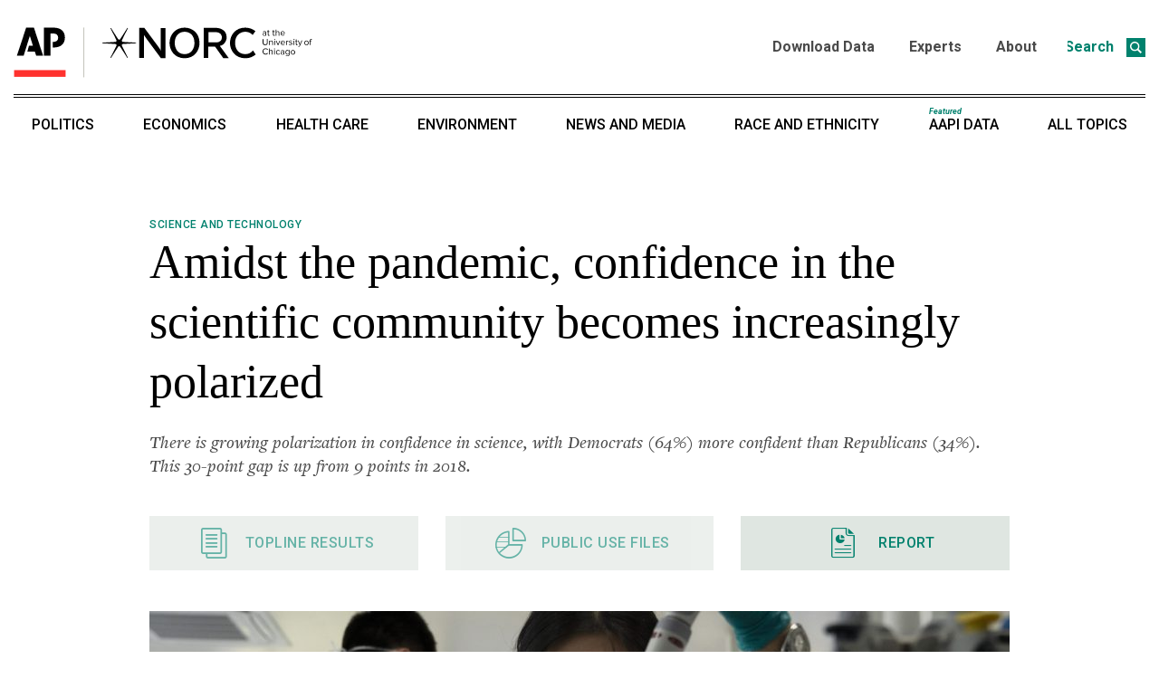

--- FILE ---
content_type: text/html; charset=UTF-8
request_url: https://apnorc.org/projects/amidst-the-pandemic-confidence-in-the-scientific-community-becomes-increasingly-polarized/
body_size: 64075
content:
<!DOCTYPE html>
<html dir="ltr" lang="en-US" prefix="og: https://ogp.me/ns#">
<head>
	<meta charset="UTF-8">
	<meta name="viewport" content="width=device-width, initial-scale=1">
	<link rel="profile" href="http://gmpg.org/xfn/11">
    <style>
		@media screen and (max-width: 1023px){  
			#topbannercontainer {display:none;}
			#topmobilebannercontainer {text-align:center;}
			#topmobilebanner {height:27px;}
		}
		@media screen and (min-width: 1024px){  
			#topmobilebannercontainer {display:none;}
			#topbannercontainer {text-align:center;}
			#topbanner {height:50px;}
		}
	</style>
		<style>img:is([sizes="auto" i], [sizes^="auto," i]) { contain-intrinsic-size: 3000px 1500px }</style>
	
		<!-- All in One SEO 4.8.7 - aioseo.com -->
	<meta name="description" content="There is growing polarization in confidence in science, with Democrats (64%) more confident than Republicans (34%). This 30-point gap is up from 9 points in 2018." />
	<meta name="robots" content="max-image-preview:large" />
	<meta name="author" content="Betsy Broaddus"/>
	<link rel="canonical" href="https://apnorc.org/projects/amidst-the-pandemic-confidence-in-the-scientific-community-becomes-increasingly-polarized/" />
	<meta name="generator" content="All in One SEO (AIOSEO) 4.8.7" />
		<meta property="og:locale" content="en_US" />
		<meta property="og:site_name" content="AP-NORC -" />
		<meta property="og:type" content="article" />
		<meta property="og:title" content="Amidst the pandemic, confidence in the scientific community becomes increasingly polarized - AP-NORC" />
		<meta property="og:description" content="There is growing polarization in confidence in science, with Democrats (64%) more confident than Republicans (34%). This 30-point gap is up from 9 points in 2018." />
		<meta property="og:url" content="https://apnorc.org/projects/amidst-the-pandemic-confidence-in-the-scientific-community-becomes-increasingly-polarized/" />
		<meta property="og:image" content="https://apnorc.org/wp-content/uploads/2021/09/APNORC_Short_Logo.jpg" />
		<meta property="og:image:secure_url" content="https://apnorc.org/wp-content/uploads/2021/09/APNORC_Short_Logo.jpg" />
		<meta property="og:image:width" content="1015" />
		<meta property="og:image:height" content="360" />
		<meta property="article:published_time" content="2022-01-26T17:05:15+00:00" />
		<meta property="article:modified_time" content="2022-09-12T17:02:25+00:00" />
		<meta name="twitter:card" content="summary_large_image" />
		<meta name="twitter:title" content="Amidst the pandemic, confidence in the scientific community becomes increasingly polarized - AP-NORC" />
		<meta name="twitter:description" content="There is growing polarization in confidence in science, with Democrats (64%) more confident than Republicans (34%). This 30-point gap is up from 9 points in 2018." />
		<meta name="twitter:image" content="https://apnorc.org/wp-content/uploads/2021/09/APNORC_Short_Logo.jpg" />
		<script type="application/ld+json" class="aioseo-schema">
			{"@context":"https:\/\/schema.org","@graph":[{"@type":"BreadcrumbList","@id":"https:\/\/apnorc.org\/projects\/amidst-the-pandemic-confidence-in-the-scientific-community-becomes-increasingly-polarized\/#breadcrumblist","itemListElement":[{"@type":"ListItem","@id":"https:\/\/apnorc.org#listItem","position":1,"name":"Home","item":"https:\/\/apnorc.org","nextItem":{"@type":"ListItem","@id":"https:\/\/apnorc.org\/projects\/#listItem","name":"Projects"}},{"@type":"ListItem","@id":"https:\/\/apnorc.org\/projects\/#listItem","position":2,"name":"Projects","item":"https:\/\/apnorc.org\/projects\/","nextItem":{"@type":"ListItem","@id":"https:\/\/apnorc.org\/topics\/healthcare\/#listItem","name":"Health Care"},"previousItem":{"@type":"ListItem","@id":"https:\/\/apnorc.org#listItem","name":"Home"}},{"@type":"ListItem","@id":"https:\/\/apnorc.org\/topics\/healthcare\/#listItem","position":3,"name":"Health Care","item":"https:\/\/apnorc.org\/topics\/healthcare\/","nextItem":{"@type":"ListItem","@id":"https:\/\/apnorc.org\/projects\/amidst-the-pandemic-confidence-in-the-scientific-community-becomes-increasingly-polarized\/#listItem","name":"Amidst the pandemic, confidence in the scientific community becomes increasingly polarized"},"previousItem":{"@type":"ListItem","@id":"https:\/\/apnorc.org\/projects\/#listItem","name":"Projects"}},{"@type":"ListItem","@id":"https:\/\/apnorc.org\/projects\/amidst-the-pandemic-confidence-in-the-scientific-community-becomes-increasingly-polarized\/#listItem","position":4,"name":"Amidst the pandemic, confidence in the scientific community becomes increasingly polarized","previousItem":{"@type":"ListItem","@id":"https:\/\/apnorc.org\/topics\/healthcare\/#listItem","name":"Health Care"}}]},{"@type":"Organization","@id":"https:\/\/apnorc.org\/#organization","name":"AP-NORC","url":"https:\/\/apnorc.org\/"},{"@type":"Person","@id":"https:\/\/apnorc.org\/author\/betsybroaddus\/#author","url":"https:\/\/apnorc.org\/author\/betsybroaddus\/","name":"Betsy Broaddus","image":{"@type":"ImageObject","@id":"https:\/\/apnorc.org\/projects\/amidst-the-pandemic-confidence-in-the-scientific-community-becomes-increasingly-polarized\/#authorImage","url":"https:\/\/secure.gravatar.com\/avatar\/97c01d25474500f92f091ac42a8bc978521e221859f4208fbfac787683e0225a?s=96&d=mm&r=g","width":96,"height":96,"caption":"Betsy Broaddus"}},{"@type":"WebPage","@id":"https:\/\/apnorc.org\/projects\/amidst-the-pandemic-confidence-in-the-scientific-community-becomes-increasingly-polarized\/#webpage","url":"https:\/\/apnorc.org\/projects\/amidst-the-pandemic-confidence-in-the-scientific-community-becomes-increasingly-polarized\/","name":"Amidst the pandemic, confidence in the scientific community becomes increasingly polarized - AP-NORC","description":"There is growing polarization in confidence in science, with Democrats (64%) more confident than Republicans (34%). This 30-point gap is up from 9 points in 2018.","inLanguage":"en-US","isPartOf":{"@id":"https:\/\/apnorc.org\/#website"},"breadcrumb":{"@id":"https:\/\/apnorc.org\/projects\/amidst-the-pandemic-confidence-in-the-scientific-community-becomes-increasingly-polarized\/#breadcrumblist"},"author":{"@id":"https:\/\/apnorc.org\/author\/betsybroaddus\/#author"},"creator":{"@id":"https:\/\/apnorc.org\/author\/betsybroaddus\/#author"},"image":{"@type":"ImageObject","url":"https:\/\/apnorc.org\/wp-content\/uploads\/2022\/01\/AP20288222482016-scaled.jpg","@id":"https:\/\/apnorc.org\/projects\/amidst-the-pandemic-confidence-in-the-scientific-community-becomes-increasingly-polarized\/#mainImage","width":2560,"height":1707},"primaryImageOfPage":{"@id":"https:\/\/apnorc.org\/projects\/amidst-the-pandemic-confidence-in-the-scientific-community-becomes-increasingly-polarized\/#mainImage"},"datePublished":"2022-01-26T11:05:15-06:00","dateModified":"2022-09-12T12:02:25-05:00"},{"@type":"WebSite","@id":"https:\/\/apnorc.org\/#website","url":"https:\/\/apnorc.org\/","name":"AP-NORC","inLanguage":"en-US","publisher":{"@id":"https:\/\/apnorc.org\/#organization"}}]}
		</script>
		<!-- All in One SEO -->


	<!-- This site is optimized with the Yoast SEO plugin v26.0 - https://yoast.com/wordpress/plugins/seo/ -->
	<title>Amidst the pandemic, confidence in the scientific community becomes increasingly polarized - AP-NORC</title>
	<meta name="description" content="There is growing polarization in confidence in science, with Democrats (64%) more confident than Republicans (34%). This 30-point gap is up from 9 points in 2018." />
	<link rel="canonical" href="https://apnorc.org/projects/amidst-the-pandemic-confidence-in-the-scientific-community-becomes-increasingly-polarized/" />
	<meta property="og:locale" content="en_US" />
	<meta property="og:type" content="article" />
	<meta property="og:title" content="Amidst the pandemic, confidence in the scientific community becomes increasingly polarized - AP-NORC" />
	<meta property="og:description" content="There is growing polarization in confidence in science, with Democrats (64%) more confident than Republicans (34%). This 30-point gap is up from 9 points in 2018." />
	<meta property="og:url" content="https://apnorc.org/projects/amidst-the-pandemic-confidence-in-the-scientific-community-becomes-increasingly-polarized/" />
	<meta property="og:site_name" content="AP-NORC" />
	<meta property="article:modified_time" content="2022-09-12T17:02:25+00:00" />
	<meta property="og:image" content="https://apnorc.org/wp-content/uploads/2022/01/AP20288222482016-scaled.jpg" />
	<meta property="og:image:width" content="2560" />
	<meta property="og:image:height" content="1707" />
	<meta property="og:image:type" content="image/jpeg" />
	<meta name="twitter:card" content="summary_large_image" />
	<meta name="twitter:site" content="@APNORC" />
	<meta name="twitter:label1" content="Est. reading time" />
	<meta name="twitter:data1" content="3 minutes" />
	<script type="application/ld+json" class="yoast-schema-graph">{"@context":"https://schema.org","@graph":[{"@type":"WebPage","@id":"https://apnorc.org/projects/amidst-the-pandemic-confidence-in-the-scientific-community-becomes-increasingly-polarized/","url":"https://apnorc.org/projects/amidst-the-pandemic-confidence-in-the-scientific-community-becomes-increasingly-polarized/","name":"Amidst the pandemic, confidence in the scientific community becomes increasingly polarized - AP-NORC","isPartOf":{"@id":"https://apnorc.org/#website"},"primaryImageOfPage":{"@id":"https://apnorc.org/projects/amidst-the-pandemic-confidence-in-the-scientific-community-becomes-increasingly-polarized/#primaryimage"},"image":{"@id":"https://apnorc.org/projects/amidst-the-pandemic-confidence-in-the-scientific-community-becomes-increasingly-polarized/#primaryimage"},"thumbnailUrl":"https://apnorc.org/wp-content/uploads/2022/01/AP20288222482016-scaled.jpg","datePublished":"2022-01-26T17:05:15+00:00","dateModified":"2022-09-12T17:02:25+00:00","description":"There is growing polarization in confidence in science, with Democrats (64%) more confident than Republicans (34%). This 30-point gap is up from 9 points in 2018.","breadcrumb":{"@id":"https://apnorc.org/projects/amidst-the-pandemic-confidence-in-the-scientific-community-becomes-increasingly-polarized/#breadcrumb"},"inLanguage":"en-US","potentialAction":[{"@type":"ReadAction","target":["https://apnorc.org/projects/amidst-the-pandemic-confidence-in-the-scientific-community-becomes-increasingly-polarized/"]}]},{"@type":"ImageObject","inLanguage":"en-US","@id":"https://apnorc.org/projects/amidst-the-pandemic-confidence-in-the-scientific-community-becomes-increasingly-polarized/#primaryimage","url":"https://apnorc.org/wp-content/uploads/2022/01/AP20288222482016-scaled.jpg","contentUrl":"https://apnorc.org/wp-content/uploads/2022/01/AP20288222482016-scaled.jpg","width":2560,"height":1707},{"@type":"BreadcrumbList","@id":"https://apnorc.org/projects/amidst-the-pandemic-confidence-in-the-scientific-community-becomes-increasingly-polarized/#breadcrumb","itemListElement":[{"@type":"ListItem","position":1,"name":"Home","item":"https://apnorc.org/"},{"@type":"ListItem","position":2,"name":"Projects","item":"https://apnorc.org/projects/"},{"@type":"ListItem","position":3,"name":"Amidst the pandemic, confidence in the scientific community becomes increasingly polarized"}]},{"@type":"WebSite","@id":"https://apnorc.org/#website","url":"https://apnorc.org/","name":"AP-NORC","description":"","potentialAction":[{"@type":"SearchAction","target":{"@type":"EntryPoint","urlTemplate":"https://apnorc.org/?s={search_term_string}"},"query-input":{"@type":"PropertyValueSpecification","valueRequired":true,"valueName":"search_term_string"}}],"inLanguage":"en-US"}]}</script>
	<!-- / Yoast SEO plugin. -->


<link rel='dns-prefetch' href='//use.typekit.com' />
<link rel="alternate" type="application/rss+xml" title="AP-NORC &raquo; Feed" href="https://apnorc.org/feed/" />
<link rel="alternate" type="application/rss+xml" title="AP-NORC &raquo; Comments Feed" href="https://apnorc.org/comments/feed/" />
		<!-- This site uses the Google Analytics by MonsterInsights plugin v9.10.0 - Using Analytics tracking - https://www.monsterinsights.com/ -->
							<script src="//www.googletagmanager.com/gtag/js?id=G-0SXRGF8PM6"  data-cfasync="false" data-wpfc-render="false" type="text/javascript" async></script>
			<script data-cfasync="false" data-wpfc-render="false" type="text/javascript">
				var mi_version = '9.10.0';
				var mi_track_user = true;
				var mi_no_track_reason = '';
								var MonsterInsightsDefaultLocations = {"page_location":"https:\/\/apnorc.org\/projects\/amidst-the-pandemic-confidence-in-the-scientific-community-becomes-increasingly-polarized\/"};
								if ( typeof MonsterInsightsPrivacyGuardFilter === 'function' ) {
					var MonsterInsightsLocations = (typeof MonsterInsightsExcludeQuery === 'object') ? MonsterInsightsPrivacyGuardFilter( MonsterInsightsExcludeQuery ) : MonsterInsightsPrivacyGuardFilter( MonsterInsightsDefaultLocations );
				} else {
					var MonsterInsightsLocations = (typeof MonsterInsightsExcludeQuery === 'object') ? MonsterInsightsExcludeQuery : MonsterInsightsDefaultLocations;
				}

								var disableStrs = [
										'ga-disable-G-0SXRGF8PM6',
									];

				/* Function to detect opted out users */
				function __gtagTrackerIsOptedOut() {
					for (var index = 0; index < disableStrs.length; index++) {
						if (document.cookie.indexOf(disableStrs[index] + '=true') > -1) {
							return true;
						}
					}

					return false;
				}

				/* Disable tracking if the opt-out cookie exists. */
				if (__gtagTrackerIsOptedOut()) {
					for (var index = 0; index < disableStrs.length; index++) {
						window[disableStrs[index]] = true;
					}
				}

				/* Opt-out function */
				function __gtagTrackerOptout() {
					for (var index = 0; index < disableStrs.length; index++) {
						document.cookie = disableStrs[index] + '=true; expires=Thu, 31 Dec 2099 23:59:59 UTC; path=/';
						window[disableStrs[index]] = true;
					}
				}

				if ('undefined' === typeof gaOptout) {
					function gaOptout() {
						__gtagTrackerOptout();
					}
				}
								window.dataLayer = window.dataLayer || [];

				window.MonsterInsightsDualTracker = {
					helpers: {},
					trackers: {},
				};
				if (mi_track_user) {
					function __gtagDataLayer() {
						dataLayer.push(arguments);
					}

					function __gtagTracker(type, name, parameters) {
						if (!parameters) {
							parameters = {};
						}

						if (parameters.send_to) {
							__gtagDataLayer.apply(null, arguments);
							return;
						}

						if (type === 'event') {
														parameters.send_to = monsterinsights_frontend.v4_id;
							var hookName = name;
							if (typeof parameters['event_category'] !== 'undefined') {
								hookName = parameters['event_category'] + ':' + name;
							}

							if (typeof MonsterInsightsDualTracker.trackers[hookName] !== 'undefined') {
								MonsterInsightsDualTracker.trackers[hookName](parameters);
							} else {
								__gtagDataLayer('event', name, parameters);
							}
							
						} else {
							__gtagDataLayer.apply(null, arguments);
						}
					}

					__gtagTracker('js', new Date());
					__gtagTracker('set', {
						'developer_id.dZGIzZG': true,
											});
					if ( MonsterInsightsLocations.page_location ) {
						__gtagTracker('set', MonsterInsightsLocations);
					}
										__gtagTracker('config', 'G-0SXRGF8PM6', {"forceSSL":"true","link_attribution":"true"} );
										window.gtag = __gtagTracker;										(function () {
						/* https://developers.google.com/analytics/devguides/collection/analyticsjs/ */
						/* ga and __gaTracker compatibility shim. */
						var noopfn = function () {
							return null;
						};
						var newtracker = function () {
							return new Tracker();
						};
						var Tracker = function () {
							return null;
						};
						var p = Tracker.prototype;
						p.get = noopfn;
						p.set = noopfn;
						p.send = function () {
							var args = Array.prototype.slice.call(arguments);
							args.unshift('send');
							__gaTracker.apply(null, args);
						};
						var __gaTracker = function () {
							var len = arguments.length;
							if (len === 0) {
								return;
							}
							var f = arguments[len - 1];
							if (typeof f !== 'object' || f === null || typeof f.hitCallback !== 'function') {
								if ('send' === arguments[0]) {
									var hitConverted, hitObject = false, action;
									if ('event' === arguments[1]) {
										if ('undefined' !== typeof arguments[3]) {
											hitObject = {
												'eventAction': arguments[3],
												'eventCategory': arguments[2],
												'eventLabel': arguments[4],
												'value': arguments[5] ? arguments[5] : 1,
											}
										}
									}
									if ('pageview' === arguments[1]) {
										if ('undefined' !== typeof arguments[2]) {
											hitObject = {
												'eventAction': 'page_view',
												'page_path': arguments[2],
											}
										}
									}
									if (typeof arguments[2] === 'object') {
										hitObject = arguments[2];
									}
									if (typeof arguments[5] === 'object') {
										Object.assign(hitObject, arguments[5]);
									}
									if ('undefined' !== typeof arguments[1].hitType) {
										hitObject = arguments[1];
										if ('pageview' === hitObject.hitType) {
											hitObject.eventAction = 'page_view';
										}
									}
									if (hitObject) {
										action = 'timing' === arguments[1].hitType ? 'timing_complete' : hitObject.eventAction;
										hitConverted = mapArgs(hitObject);
										__gtagTracker('event', action, hitConverted);
									}
								}
								return;
							}

							function mapArgs(args) {
								var arg, hit = {};
								var gaMap = {
									'eventCategory': 'event_category',
									'eventAction': 'event_action',
									'eventLabel': 'event_label',
									'eventValue': 'event_value',
									'nonInteraction': 'non_interaction',
									'timingCategory': 'event_category',
									'timingVar': 'name',
									'timingValue': 'value',
									'timingLabel': 'event_label',
									'page': 'page_path',
									'location': 'page_location',
									'title': 'page_title',
									'referrer' : 'page_referrer',
								};
								for (arg in args) {
																		if (!(!args.hasOwnProperty(arg) || !gaMap.hasOwnProperty(arg))) {
										hit[gaMap[arg]] = args[arg];
									} else {
										hit[arg] = args[arg];
									}
								}
								return hit;
							}

							try {
								f.hitCallback();
							} catch (ex) {
							}
						};
						__gaTracker.create = newtracker;
						__gaTracker.getByName = newtracker;
						__gaTracker.getAll = function () {
							return [];
						};
						__gaTracker.remove = noopfn;
						__gaTracker.loaded = true;
						window['__gaTracker'] = __gaTracker;
					})();
									} else {
										console.log("");
					(function () {
						function __gtagTracker() {
							return null;
						}

						window['__gtagTracker'] = __gtagTracker;
						window['gtag'] = __gtagTracker;
					})();
									}
			</script>
							<!-- / Google Analytics by MonsterInsights -->
		<script type="text/javascript">
/* <![CDATA[ */
window._wpemojiSettings = {"baseUrl":"https:\/\/s.w.org\/images\/core\/emoji\/16.0.1\/72x72\/","ext":".png","svgUrl":"https:\/\/s.w.org\/images\/core\/emoji\/16.0.1\/svg\/","svgExt":".svg","source":{"concatemoji":"https:\/\/apnorc.org\/wp-includes\/js\/wp-emoji-release.min.js?ver=6.8.3"}};
/*! This file is auto-generated */
!function(s,n){var o,i,e;function c(e){try{var t={supportTests:e,timestamp:(new Date).valueOf()};sessionStorage.setItem(o,JSON.stringify(t))}catch(e){}}function p(e,t,n){e.clearRect(0,0,e.canvas.width,e.canvas.height),e.fillText(t,0,0);var t=new Uint32Array(e.getImageData(0,0,e.canvas.width,e.canvas.height).data),a=(e.clearRect(0,0,e.canvas.width,e.canvas.height),e.fillText(n,0,0),new Uint32Array(e.getImageData(0,0,e.canvas.width,e.canvas.height).data));return t.every(function(e,t){return e===a[t]})}function u(e,t){e.clearRect(0,0,e.canvas.width,e.canvas.height),e.fillText(t,0,0);for(var n=e.getImageData(16,16,1,1),a=0;a<n.data.length;a++)if(0!==n.data[a])return!1;return!0}function f(e,t,n,a){switch(t){case"flag":return n(e,"\ud83c\udff3\ufe0f\u200d\u26a7\ufe0f","\ud83c\udff3\ufe0f\u200b\u26a7\ufe0f")?!1:!n(e,"\ud83c\udde8\ud83c\uddf6","\ud83c\udde8\u200b\ud83c\uddf6")&&!n(e,"\ud83c\udff4\udb40\udc67\udb40\udc62\udb40\udc65\udb40\udc6e\udb40\udc67\udb40\udc7f","\ud83c\udff4\u200b\udb40\udc67\u200b\udb40\udc62\u200b\udb40\udc65\u200b\udb40\udc6e\u200b\udb40\udc67\u200b\udb40\udc7f");case"emoji":return!a(e,"\ud83e\udedf")}return!1}function g(e,t,n,a){var r="undefined"!=typeof WorkerGlobalScope&&self instanceof WorkerGlobalScope?new OffscreenCanvas(300,150):s.createElement("canvas"),o=r.getContext("2d",{willReadFrequently:!0}),i=(o.textBaseline="top",o.font="600 32px Arial",{});return e.forEach(function(e){i[e]=t(o,e,n,a)}),i}function t(e){var t=s.createElement("script");t.src=e,t.defer=!0,s.head.appendChild(t)}"undefined"!=typeof Promise&&(o="wpEmojiSettingsSupports",i=["flag","emoji"],n.supports={everything:!0,everythingExceptFlag:!0},e=new Promise(function(e){s.addEventListener("DOMContentLoaded",e,{once:!0})}),new Promise(function(t){var n=function(){try{var e=JSON.parse(sessionStorage.getItem(o));if("object"==typeof e&&"number"==typeof e.timestamp&&(new Date).valueOf()<e.timestamp+604800&&"object"==typeof e.supportTests)return e.supportTests}catch(e){}return null}();if(!n){if("undefined"!=typeof Worker&&"undefined"!=typeof OffscreenCanvas&&"undefined"!=typeof URL&&URL.createObjectURL&&"undefined"!=typeof Blob)try{var e="postMessage("+g.toString()+"("+[JSON.stringify(i),f.toString(),p.toString(),u.toString()].join(",")+"));",a=new Blob([e],{type:"text/javascript"}),r=new Worker(URL.createObjectURL(a),{name:"wpTestEmojiSupports"});return void(r.onmessage=function(e){c(n=e.data),r.terminate(),t(n)})}catch(e){}c(n=g(i,f,p,u))}t(n)}).then(function(e){for(var t in e)n.supports[t]=e[t],n.supports.everything=n.supports.everything&&n.supports[t],"flag"!==t&&(n.supports.everythingExceptFlag=n.supports.everythingExceptFlag&&n.supports[t]);n.supports.everythingExceptFlag=n.supports.everythingExceptFlag&&!n.supports.flag,n.DOMReady=!1,n.readyCallback=function(){n.DOMReady=!0}}).then(function(){return e}).then(function(){var e;n.supports.everything||(n.readyCallback(),(e=n.source||{}).concatemoji?t(e.concatemoji):e.wpemoji&&e.twemoji&&(t(e.twemoji),t(e.wpemoji)))}))}((window,document),window._wpemojiSettings);
/* ]]> */
</script>
<style id='wp-emoji-styles-inline-css' type='text/css'>

	img.wp-smiley, img.emoji {
		display: inline !important;
		border: none !important;
		box-shadow: none !important;
		height: 1em !important;
		width: 1em !important;
		margin: 0 0.07em !important;
		vertical-align: -0.1em !important;
		background: none !important;
		padding: 0 !important;
	}
</style>
<link rel='stylesheet' id='wp-block-library-css' href='https://apnorc.org/wp-includes/css/dist/block-library/style.min.css?ver=6.8.3' type='text/css' media='all' />
<style id='wp-block-library-theme-inline-css' type='text/css'>
.wp-block-audio :where(figcaption){color:#555;font-size:13px;text-align:center}.is-dark-theme .wp-block-audio :where(figcaption){color:#ffffffa6}.wp-block-audio{margin:0 0 1em}.wp-block-code{border:1px solid #ccc;border-radius:4px;font-family:Menlo,Consolas,monaco,monospace;padding:.8em 1em}.wp-block-embed :where(figcaption){color:#555;font-size:13px;text-align:center}.is-dark-theme .wp-block-embed :where(figcaption){color:#ffffffa6}.wp-block-embed{margin:0 0 1em}.blocks-gallery-caption{color:#555;font-size:13px;text-align:center}.is-dark-theme .blocks-gallery-caption{color:#ffffffa6}:root :where(.wp-block-image figcaption){color:#555;font-size:13px;text-align:center}.is-dark-theme :root :where(.wp-block-image figcaption){color:#ffffffa6}.wp-block-image{margin:0 0 1em}.wp-block-pullquote{border-bottom:4px solid;border-top:4px solid;color:currentColor;margin-bottom:1.75em}.wp-block-pullquote cite,.wp-block-pullquote footer,.wp-block-pullquote__citation{color:currentColor;font-size:.8125em;font-style:normal;text-transform:uppercase}.wp-block-quote{border-left:.25em solid;margin:0 0 1.75em;padding-left:1em}.wp-block-quote cite,.wp-block-quote footer{color:currentColor;font-size:.8125em;font-style:normal;position:relative}.wp-block-quote:where(.has-text-align-right){border-left:none;border-right:.25em solid;padding-left:0;padding-right:1em}.wp-block-quote:where(.has-text-align-center){border:none;padding-left:0}.wp-block-quote.is-large,.wp-block-quote.is-style-large,.wp-block-quote:where(.is-style-plain){border:none}.wp-block-search .wp-block-search__label{font-weight:700}.wp-block-search__button{border:1px solid #ccc;padding:.375em .625em}:where(.wp-block-group.has-background){padding:1.25em 2.375em}.wp-block-separator.has-css-opacity{opacity:.4}.wp-block-separator{border:none;border-bottom:2px solid;margin-left:auto;margin-right:auto}.wp-block-separator.has-alpha-channel-opacity{opacity:1}.wp-block-separator:not(.is-style-wide):not(.is-style-dots){width:100px}.wp-block-separator.has-background:not(.is-style-dots){border-bottom:none;height:1px}.wp-block-separator.has-background:not(.is-style-wide):not(.is-style-dots){height:2px}.wp-block-table{margin:0 0 1em}.wp-block-table td,.wp-block-table th{word-break:normal}.wp-block-table :where(figcaption){color:#555;font-size:13px;text-align:center}.is-dark-theme .wp-block-table :where(figcaption){color:#ffffffa6}.wp-block-video :where(figcaption){color:#555;font-size:13px;text-align:center}.is-dark-theme .wp-block-video :where(figcaption){color:#ffffffa6}.wp-block-video{margin:0 0 1em}:root :where(.wp-block-template-part.has-background){margin-bottom:0;margin-top:0;padding:1.25em 2.375em}
</style>
<style id='classic-theme-styles-inline-css' type='text/css'>
/*! This file is auto-generated */
.wp-block-button__link{color:#fff;background-color:#32373c;border-radius:9999px;box-shadow:none;text-decoration:none;padding:calc(.667em + 2px) calc(1.333em + 2px);font-size:1.125em}.wp-block-file__button{background:#32373c;color:#fff;text-decoration:none}
</style>
<style id='global-styles-inline-css' type='text/css'>
:root{--wp--preset--aspect-ratio--square: 1;--wp--preset--aspect-ratio--4-3: 4/3;--wp--preset--aspect-ratio--3-4: 3/4;--wp--preset--aspect-ratio--3-2: 3/2;--wp--preset--aspect-ratio--2-3: 2/3;--wp--preset--aspect-ratio--16-9: 16/9;--wp--preset--aspect-ratio--9-16: 9/16;--wp--preset--gradient--vivid-cyan-blue-to-vivid-purple: linear-gradient(135deg,rgba(6,147,227,1) 0%,rgb(155,81,224) 100%);--wp--preset--gradient--light-green-cyan-to-vivid-green-cyan: linear-gradient(135deg,rgb(122,220,180) 0%,rgb(0,208,130) 100%);--wp--preset--gradient--luminous-vivid-amber-to-luminous-vivid-orange: linear-gradient(135deg,rgba(252,185,0,1) 0%,rgba(255,105,0,1) 100%);--wp--preset--gradient--luminous-vivid-orange-to-vivid-red: linear-gradient(135deg,rgba(255,105,0,1) 0%,rgb(207,46,46) 100%);--wp--preset--gradient--very-light-gray-to-cyan-bluish-gray: linear-gradient(135deg,rgb(238,238,238) 0%,rgb(169,184,195) 100%);--wp--preset--gradient--cool-to-warm-spectrum: linear-gradient(135deg,rgb(74,234,220) 0%,rgb(151,120,209) 20%,rgb(207,42,186) 40%,rgb(238,44,130) 60%,rgb(251,105,98) 80%,rgb(254,248,76) 100%);--wp--preset--gradient--blush-light-purple: linear-gradient(135deg,rgb(255,206,236) 0%,rgb(152,150,240) 100%);--wp--preset--gradient--blush-bordeaux: linear-gradient(135deg,rgb(254,205,165) 0%,rgb(254,45,45) 50%,rgb(107,0,62) 100%);--wp--preset--gradient--luminous-dusk: linear-gradient(135deg,rgb(255,203,112) 0%,rgb(199,81,192) 50%,rgb(65,88,208) 100%);--wp--preset--gradient--pale-ocean: linear-gradient(135deg,rgb(255,245,203) 0%,rgb(182,227,212) 50%,rgb(51,167,181) 100%);--wp--preset--gradient--electric-grass: linear-gradient(135deg,rgb(202,248,128) 0%,rgb(113,206,126) 100%);--wp--preset--gradient--midnight: linear-gradient(135deg,rgb(2,3,129) 0%,rgb(40,116,252) 100%);--wp--preset--font-size--small: 13px;--wp--preset--font-size--medium: 20px;--wp--preset--font-size--large: 36px;--wp--preset--font-size--x-large: 42px;--wp--preset--font-family--freight-text-pro: freight-text-pro;--wp--preset--font-family--freighttextcmp-pro: freighttextcmp-pro;--wp--preset--spacing--20: 0.44rem;--wp--preset--spacing--30: 0.67rem;--wp--preset--spacing--40: 1rem;--wp--preset--spacing--50: 1.5rem;--wp--preset--spacing--60: 2.25rem;--wp--preset--spacing--70: 3.38rem;--wp--preset--spacing--80: 5.06rem;--wp--preset--shadow--natural: 6px 6px 9px rgba(0, 0, 0, 0.2);--wp--preset--shadow--deep: 12px 12px 50px rgba(0, 0, 0, 0.4);--wp--preset--shadow--sharp: 6px 6px 0px rgba(0, 0, 0, 0.2);--wp--preset--shadow--outlined: 6px 6px 0px -3px rgba(255, 255, 255, 1), 6px 6px rgba(0, 0, 0, 1);--wp--preset--shadow--crisp: 6px 6px 0px rgba(0, 0, 0, 1);}:where(.is-layout-flex){gap: 0.5em;}:where(.is-layout-grid){gap: 0.5em;}body .is-layout-flex{display: flex;}.is-layout-flex{flex-wrap: wrap;align-items: center;}.is-layout-flex > :is(*, div){margin: 0;}body .is-layout-grid{display: grid;}.is-layout-grid > :is(*, div){margin: 0;}:where(.wp-block-columns.is-layout-flex){gap: 2em;}:where(.wp-block-columns.is-layout-grid){gap: 2em;}:where(.wp-block-post-template.is-layout-flex){gap: 1.25em;}:where(.wp-block-post-template.is-layout-grid){gap: 1.25em;}.has-vivid-cyan-blue-to-vivid-purple-gradient-background{background: var(--wp--preset--gradient--vivid-cyan-blue-to-vivid-purple) !important;}.has-light-green-cyan-to-vivid-green-cyan-gradient-background{background: var(--wp--preset--gradient--light-green-cyan-to-vivid-green-cyan) !important;}.has-luminous-vivid-amber-to-luminous-vivid-orange-gradient-background{background: var(--wp--preset--gradient--luminous-vivid-amber-to-luminous-vivid-orange) !important;}.has-luminous-vivid-orange-to-vivid-red-gradient-background{background: var(--wp--preset--gradient--luminous-vivid-orange-to-vivid-red) !important;}.has-very-light-gray-to-cyan-bluish-gray-gradient-background{background: var(--wp--preset--gradient--very-light-gray-to-cyan-bluish-gray) !important;}.has-cool-to-warm-spectrum-gradient-background{background: var(--wp--preset--gradient--cool-to-warm-spectrum) !important;}.has-blush-light-purple-gradient-background{background: var(--wp--preset--gradient--blush-light-purple) !important;}.has-blush-bordeaux-gradient-background{background: var(--wp--preset--gradient--blush-bordeaux) !important;}.has-luminous-dusk-gradient-background{background: var(--wp--preset--gradient--luminous-dusk) !important;}.has-pale-ocean-gradient-background{background: var(--wp--preset--gradient--pale-ocean) !important;}.has-electric-grass-gradient-background{background: var(--wp--preset--gradient--electric-grass) !important;}.has-midnight-gradient-background{background: var(--wp--preset--gradient--midnight) !important;}.has-small-font-size{font-size: var(--wp--preset--font-size--small) !important;}.has-medium-font-size{font-size: var(--wp--preset--font-size--medium) !important;}.has-large-font-size{font-size: var(--wp--preset--font-size--large) !important;}.has-x-large-font-size{font-size: var(--wp--preset--font-size--x-large) !important;}.has-freight-text-pro-font-family{font-family: var(--wp--preset--font-family--freight-text-pro) !important;}.has-freighttextcmp-pro-font-family{font-family: var(--wp--preset--font-family--freighttextcmp-pro) !important;}
:where(.wp-block-post-template.is-layout-flex){gap: 1.25em;}:where(.wp-block-post-template.is-layout-grid){gap: 1.25em;}
:where(.wp-block-columns.is-layout-flex){gap: 2em;}:where(.wp-block-columns.is-layout-grid){gap: 2em;}
:root :where(.wp-block-pullquote){font-size: 1.5em;line-height: 1.6;}
</style>
<link rel='stylesheet' id='wp-smart-crop-renderer-css' href='https://apnorc.org/wp-content/plugins/wp-smartcrop/css/image-renderer.css?ver=2.0.10' type='text/css' media='all' />
<link rel='stylesheet' id='ap-norc-fontello-css' href='https://apnorc.org/wp-content/themes/ap-norc/assets/fontello/css/ap-norc.css?ver=6.8.3' type='text/css' media='all' />
<link rel='stylesheet' id='ap-norc-main-css' href='https://apnorc.org/wp-content/themes/ap-norc/assets/build/css/main.css?ver=6.8.3' type='text/css' media='all' />
<link rel='stylesheet' id='ap-norc-single-css' href='https://apnorc.org/wp-content/themes/ap-norc/assets/build/css/single.css?ver=6.8.3' type='text/css' media='all' />
<link rel='stylesheet' id='typekit-ngi6grs-css' href='https://use.typekit.com/ngi6grs.css?ver=3.9.8' type='text/css' media='all' />
<!--n2css--><!--n2js--><script type="text/javascript" src="https://apnorc.org/wp-content/plugins/google-analytics-for-wordpress/assets/js/frontend-gtag.min.js?ver=9.10.0" id="monsterinsights-frontend-script-js" async="async" data-wp-strategy="async"></script>
<script data-cfasync="false" data-wpfc-render="false" type="text/javascript" id='monsterinsights-frontend-script-js-extra'>/* <![CDATA[ */
var monsterinsights_frontend = {"js_events_tracking":"true","download_extensions":"doc,pdf,ppt,zip,xls,docx,pptx,xlsx","inbound_paths":"[]","home_url":"https:\/\/apnorc.org","hash_tracking":"false","v4_id":"G-0SXRGF8PM6"};/* ]]> */
</script>
<script type="text/javascript" src="https://apnorc.org/wp-includes/js/jquery/jquery.min.js?ver=3.7.1" id="jquery-core-js"></script>
<script type="text/javascript" src="https://apnorc.org/wp-includes/js/jquery/jquery-migrate.min.js?ver=3.4.1" id="jquery-migrate-js"></script>
<link rel="https://api.w.org/" href="https://apnorc.org/wp-json/" /><link rel="alternate" title="JSON" type="application/json" href="https://apnorc.org/wp-json/wp/v2/project/5348" /><link rel="EditURI" type="application/rsd+xml" title="RSD" href="https://apnorc.org/xmlrpc.php?rsd" />
<meta name="generator" content="WordPress 6.8.3" />
<link rel='shortlink' href='https://apnorc.org/?p=5348' />
<link rel="alternate" title="oEmbed (JSON)" type="application/json+oembed" href="https://apnorc.org/wp-json/oembed/1.0/embed?url=https%3A%2F%2Fapnorc.org%2Fprojects%2Famidst-the-pandemic-confidence-in-the-scientific-community-becomes-increasingly-polarized%2F" />
<link rel="alternate" title="oEmbed (XML)" type="text/xml+oembed" href="https://apnorc.org/wp-json/oembed/1.0/embed?url=https%3A%2F%2Fapnorc.org%2Fprojects%2Famidst-the-pandemic-confidence-in-the-scientific-community-becomes-increasingly-polarized%2F&#038;format=xml" />
<link rel="icon" href="https://apnorc.org/wp-content/uploads/2020/11/NORC_Spark_DkGrey_32x32.png" sizes="32x32" />
<link rel="icon" href="https://apnorc.org/wp-content/uploads/2020/11/NORC_Spark_DkGrey_32x32.png" sizes="192x192" />
<link rel="apple-touch-icon" href="https://apnorc.org/wp-content/uploads/2020/11/NORC_Spark_DkGrey_32x32.png" />
<meta name="msapplication-TileImage" content="https://apnorc.org/wp-content/uploads/2020/11/NORC_Spark_DkGrey_32x32.png" />
	<!-- Fonts Plugin CSS - https://fontsplugin.com/ -->
	<style>
		:root {
--font-headings: freight-text-pro,serif;
}
#site-title, .site-title, #site-title a, .site-title a, .entry-title, .entry-title a, h1, h2, h3, h4, h5, h6, .widget-title, .elementor-heading-title {
font-family: "freight-text-pro",serif;
 }
	</style>
	<!-- Fonts Plugin CSS -->
	</head>

<body class="wp-singular project-template-default single single-project postid-5348 wp-theme-ap-norc metaslider-plugin no-sidebar">

<div id="page" class="hfeed site">
	<a class="skip-link screen-reader-text" href="#content">Skip to content</a>
	<header id="masthead" class="site-header" role="banner">
		<div class="row align-middle align-justify">	
			<div class="site-branding shrink column">
				<a href="https://apnorc.org/" class="custom-logo-link" rel="home">
					<img src="https://apnorc.org/wp-content/themes/ap-norc/assets/images/apnorc-logo.svg" class="custom-logo" alt="AP-NORC"  width="330" />
				</a>

									<h2 class="site-title screen-reader-text"><a href="https://apnorc.org/" rel="home">AP-NORC</a></h2>
								</div><!-- .site-branding -->

							<nav id="top-navigation" class="top-navigation shrink column">
					<div class="header-search">
						<button class="cta-search" id="cta-search">
							Search							<span></span>
						</button>
						
<form role="search" method="get" class="ap-norc-search-form" action="https://apnorc.org/">
	<label>
		<span class="screen-reader-text">Search for:</span>
		<input type="search" class="search-field" placeholder="Search" value="" name="s" title="Search for:" />
	</label>
	<button type="submit" class="search-submit icon-search"><span class="screen-reader-text">Search</span></button>
</form>
					</div>

					<div class="top-nav"><ul id="top-menu" class="top-menu menu"><li id="menu-item-117" class="menu-item menu-item-type-post_type menu-item-object-page menu-item-117"><a href="https://apnorc.org/download-data/">Download Data</a></li>
<li id="menu-item-2129" class="menu-item menu-item-type-post_type_archive menu-item-object-expert menu-item-2129"><a href="https://apnorc.org/experts/">Experts</a></li>
<li id="menu-item-118" class="menu-item menu-item-type-post_type menu-item-object-page menu-item-118"><a href="https://apnorc.org/about/">About</a></li>
</ul></div>				</nav>
										<div class="hide-for-large-only shrink columns" id="menu-container">
					<button class="open-menu mobile-nav-button" id="menu-open">
						Menu						<div class="hamburger">
							<span></span>
							<span></span>
							<span></span>
						</div>
					</button>

					<div class="mobile-menu-wrap" id="open-mobile-menu">
						<button class="close-menu" id="menu-close">
							Menu							<i class="icon-cancel"></i>
						</button>

						<div class="menu-content">

							
<form role="search" method="get" class="ap-norc-search-form" action="https://apnorc.org/">
	<label>
		<span class="screen-reader-text">Search for:</span>
		<input type="search" class="search-field" placeholder="Search" value="" name="s" title="Search for:" />
	</label>
	<button type="submit" class="search-submit icon-search"><span class="screen-reader-text">Search</span></button>
</form>

							<ul id="mobile-menu" class="mobile-menu menu"><li id="menu-item-2387" class="menu-item menu-item-type-custom menu-item-object-custom menu-item-2387"><a href="https://apnorc.org/topics/politics/">Politics</a></li>
<li id="menu-item-2388" class="menu-item menu-item-type-custom menu-item-object-custom menu-item-2388"><a href="https://apnorc.org/topics/economics/">Economics</a></li>
<li id="menu-item-2389" class="menu-item menu-item-type-custom menu-item-object-custom menu-item-2389"><a href="https://apnorc.org/topics/healthcare/">Health Care</a></li>
<li id="menu-item-2390" class="menu-item menu-item-type-custom menu-item-object-custom menu-item-2390"><a href="https://apnorc.org/topics/environment-energy-and-resilience/">Environment</a></li>
<li id="menu-item-2391" class="menu-item menu-item-type-custom menu-item-object-custom menu-item-2391"><a href="https://apnorc.org/topics/news-and-media/">News and Media</a></li>
<li id="menu-item-2392" class="menu-item menu-item-type-custom menu-item-object-custom menu-item-2392"><a href="https://apnorc.org/topics/race-ethnicity-and-social-inequality/">Race and Ethnicity</a></li>
<li id="menu-item-2393" class="menu-item menu-item-type-custom menu-item-object-custom menu-item-2393"><a href="https://apnorc.org/topics/aapi-data/"><span class="is-featured">Featured</span> AAPI Data</a></li>
<li id="menu-item-114" class="menu-item menu-item-type-post_type menu-item-object-page menu-item-114"><a href="https://apnorc.org/all-topics/">All Topics</a></li>
</ul>
							
	<div class="stay-in-touch">
		<h4 class="label">Stay in touch</h4>

					<div class="subscribe-link-wrap">
				<a class="subscribe-link" target="_blank" href="https://us13.list-manage.com/subscribe?u=44fc751102a1770a75ac0fd86&#038;id=a91d7ea351">Subscribe to the Monthly Update</a>
			</div>
		
					<ul class="social-links">

									<li><a href="mailto:info@apnorc.org"><i class="icon-email"></i></a></li>
				
									<li><a href="https://twitter.com/APNORC"><i class="icon-twitter"></i></a></li>
				
			</ul>
		
	</div>
							</div>
					</div>
				</div>
						<div class="large-12 medium-12 small-12 column small-full-width">
				<div class="border-double"></div>
			</div>
		</div>

					<nav id="site-navigation" class="main-navigation row hide-on-small-only" role="navigation" aria-label="Primary Menu">
				<div class="large-12 medium-12 small-12 column"><ul id="primary-menu" class="primary-menu menu"><li class="menu-item menu-item-type-custom menu-item-object-custom menu-item-2387"><a href="https://apnorc.org/topics/politics/">Politics</a></li>
<li class="menu-item menu-item-type-custom menu-item-object-custom menu-item-2388"><a href="https://apnorc.org/topics/economics/">Economics</a></li>
<li class="menu-item menu-item-type-custom menu-item-object-custom menu-item-2389"><a href="https://apnorc.org/topics/healthcare/">Health Care</a></li>
<li class="menu-item menu-item-type-custom menu-item-object-custom menu-item-2390"><a href="https://apnorc.org/topics/environment-energy-and-resilience/">Environment</a></li>
<li class="menu-item menu-item-type-custom menu-item-object-custom menu-item-2391"><a href="https://apnorc.org/topics/news-and-media/">News and Media</a></li>
<li class="menu-item menu-item-type-custom menu-item-object-custom menu-item-2392"><a href="https://apnorc.org/topics/race-ethnicity-and-social-inequality/">Race and Ethnicity</a></li>
<li class="menu-item menu-item-type-custom menu-item-object-custom menu-item-2393"><a href="https://apnorc.org/topics/aapi-data/"><span class="is-featured">Featured</span> AAPI Data</a></li>
<li class="menu-item menu-item-type-post_type menu-item-object-page menu-item-114"><a href="https://apnorc.org/all-topics/">All Topics</a></li>
</ul></div>			</nav><!-- #site-navigation -->
			</header><!-- #masthead -->

	<div id="content" class="site-content">
	<div class="row align-center single-post-page">
		<div id="primary" class="ap-norc-projects small-12 column clearfix">
			<main id="main" class="site-main" role="main">

				
<article id="post-5348" class="post-5348 project type-project status-publish has-post-thumbnail hentry topic-covid-19 topic-healthcare topic-science-and-technology">
	<header class="entry-header">
		<div class="row align-center">
			<div class="ap-norc-column medium-12 small-12 column">
				<div class="term-name"><a href="https://apnorc.org/topics/science-and-technology/" title="Science and Technology">Science and Technology</a></div>				
				<h1 class="entry-title heading--single-project">Amidst the pandemic, confidence in the scientific community becomes increasingly polarized</h1>
									<div class="entry-summary">
						<p>There is growing polarization in confidence in science, with Democrats (64%) more confident than Republicans (34%). This 30-point gap is up from 9 points in 2018.</p>
					</div>
				
				
				
	<div class="row resource-meta">
					<div class="large-4 medium-4 small-12 columns resource-list">
									<span class="resource-item"><i class="icon-topline-results"></i> <span>Topline Results</span></span>
							</div>
		
					<div class="large-4 medium-4 small-12 columns resource-list">
									<span class="resource-item"><i class="icon-public-use-files"></i> <span>Public Use Files</span></span>
							</div>
		
		
					<div class="large-4 medium-4 small-12 columns resource-list">
									<a class="resource-item" href="https://apnorc.org/wp-content/uploads/2022/01/Confidence-in-institutions-2022_v4.pdf" target="_blank">
						<i class="icon-report"></i>
						<span>Report</span>
					</a>
								</div>
		
		
			</div>
				</div>
		</div>
	</header><!-- .entry-header -->

	<div class="row align-center">
		<div class="ap-norc-column medium-12 small-12 column">
			<div class="entry-content clearfix">

									<div class="wp-block-image">
						<figure class="text-center">
							<img width="950" height="300" src="https://apnorc.org/wp-content/uploads/2022/01/AP20288222482016-scaled-950x300.jpg" class="attachment-thumb-950x300 size-thumb-950x300 wp-post-image" alt="" decoding="async" fetchpriority="high" />							<figcaption></figcaption>
						</figure>
					</div>
				
				
<p><em>January 26, 2022</em></p>



<p>Political divisions on confidence in the scientific and medical communities have widened, according to an analysis of the 2021 General Social Survey (GSS) by The Associated Press-NORC Center for Public Affairs Research. The survey, conducted a year into the pandemic, finds confidence in the scientific community has increased among Democrats between 2018 and 2021, but fell among Republicans.</p>



<p>Forty-eight percent of Americans overall have a great deal of confidence in the scientific community. But there is now a 30-point gap in confidence between Democrats and Republicans, up from a 9-point gap in 2018. In 2021, 64% of Democrats have a great deal of confidence in the scientific community, whereas only 34% of Republicans say the same.</p>


<div class="wp-block-image">
<figure class="aligncenter size-large is-resized"><img decoding="async" src="https://apnorc.org/wp-content/uploads/2022/01/science-PID-1024x677.jpg" alt="" class="wp-image-5352" width="637" height="421" srcset="https://apnorc.org/wp-content/uploads/2022/01/science-PID-1024x677.jpg 1024w, https://apnorc.org/wp-content/uploads/2022/01/science-PID-300x198.jpg 300w, https://apnorc.org/wp-content/uploads/2022/01/science-PID-768x508.jpg 768w, https://apnorc.org/wp-content/uploads/2022/01/science-PID-1536x1015.jpg 1536w, https://apnorc.org/wp-content/uploads/2022/01/science-PID-2048x1354.jpg 2048w" sizes="(max-width: 637px) 100vw, 637px" /></figure></div>


<p>A similar pattern, though less severe, is observed for confidence in medicine. Thirty-eight percent of Americans overall report a great deal of confidence in medicine in 2021, though confidence is higher among Democrats (45%) than Republicans (34%).&nbsp;</p>



<p>While Democrats historically tend to have greater trust in the scientific community and both parties exhibited similar levels of trust in medicine in the last two decades, this political polarization increased between 2018 and 2021 as the COVID-19 pandemic emerged and health and vaccine information became increasingly politicized.</p>



<p>The shifts in confidence in science and medicine also come at a time when public support for the U.S. government covering medical costs is at its highest in the last decade at 37%. Similarly, in 2021, 45% of Americans overall felt federal spending on scientific research was too low.</p>



<p>Confidence dropped in other institutions impacted by the pandemic, such as education. With the pandemic uprooting classroom instruction across the country, overall confidence in education decreased between 2018 (26%) and 2021 (18%) after remaining relatively stable since 2000. Both Democrats and Republicans express lower confidence in education.</p>



<p>Regarding sources of information, confidence in the press remains low. However, confidence among Democrats ticked up in 2018 (19%) and remains steady in 2021 (18%). Democrats are more likely than Republicans to express a great deal of confidence in the press (18% vs. 3%).</p>



<p>There is also a decrease in confidence in organized religion between 2018 (21%) and 2021 (15%). While Republicans’ confidence in organized religion has held steady, both Democrats (17% in 2018 to 12% in 2021) and, particularly, independents (26% in 2018 to 12% in 2021), have seen a dip in those who had a great deal of confidence in the institution.</p>


<div class="wp-block-image">
<figure class="aligncenter size-large is-resized"><img decoding="async" src="https://apnorc.org/wp-content/uploads/2022/01/AP-NORC_2022Feb_PrioritiesThreeThings-1024x568.jpg" alt="" class="wp-image-5355" width="600" height="332" srcset="https://apnorc.org/wp-content/uploads/2022/01/AP-NORC_2022Feb_PrioritiesThreeThings-1024x568.jpg 1024w, https://apnorc.org/wp-content/uploads/2022/01/AP-NORC_2022Feb_PrioritiesThreeThings-300x166.jpg 300w, https://apnorc.org/wp-content/uploads/2022/01/AP-NORC_2022Feb_PrioritiesThreeThings-768x426.jpg 768w, https://apnorc.org/wp-content/uploads/2022/01/AP-NORC_2022Feb_PrioritiesThreeThings-1536x852.jpg 1536w, https://apnorc.org/wp-content/uploads/2022/01/AP-NORC_2022Feb_PrioritiesThreeThings-2048x1136.jpg 2048w" sizes="(max-width: 600px) 100vw, 600px" /></figure></div>


<p>The 2021 GSS was conducted&nbsp;December 1, 2020 through May 3, 2021 and includes interviews from 4,032 American adults. Results for the full sample have a margin of error of plus or minus 2.0 at the 95 percent confidence level. The sampling error may be higher for subgroups and due to other non-sampling errors.&nbsp; Changes in opinions, attitudes, and behaviors observed in 2021 relative to historical trends may be due to actual change in concept over time and/or may have resulted from methodological changes made to the survey methodology during the COVID-19 global pandemic.</p>

							</div><!-- .entry-content -->
		</div>
	</div>

	<footer class="entry-footer">
			</footer><!-- .entry-footer -->
</article><!-- #post-## -->

<div class="single-project-resources">
	<div class="row align-center">
		<div class="ap-norc-column medium-12 small-12 column">
			<h2 class="heading heading--single"><span>Resources</span></h2>
			<div class="row resources-row odd">
									<div class="large-6 medium-6 small-12 columns">
						<div class="resource-list row type-url">
															<figure class="column shrink">
																			<a href="https://apnorc.org/americans-trust-in-science-now-deeply-polarized-poll-shows/" rel="bookmark" target=_blank>
										<img width="188" height="188" src="https://apnorc.org/wp-content/uploads/2020/03/article-2x.png" class="attachment-thumb-188x188 size-thumb-188x188" alt="" decoding="async" loading="lazy" srcset="https://apnorc.org/wp-content/uploads/2020/03/article-2x.png 188w, https://apnorc.org/wp-content/uploads/2020/03/article-2x-150x150.png 150w" sizes="auto, (max-width: 188px) 100vw, 188px" />										</a>
																		</figure>
								
							<div class="content column">
								<div class="term-name">Article</div><h4 class="entry-title"><a href="https://apnorc.org/americans-trust-in-science-now-deeply-polarized-poll-shows/" rel="bookmark" target=_blank>Americans’ trust in science now deeply polarized, poll shows</a></h4>							</div>
						</div>
					</div>
								</div>
		</div>
	</div>
</div>
<div class="l-callout small-full-edge single-expert-contacts">
	<div class="l-callout__wrapper">
		<h2 class="l-callout__title">Expert Contacts</h2>

		<div class="l-callout__container">
			<div class="row align-center">
									<div class="large-4 medium-12 small-12 columns">
						<div class="row" itemscope itemtype="http://schema.org/Person">
															<figure class="columns shrink">
									<img width="270" height="268" src="https://apnorc.org/wp-content/uploads/2021/06/rene-bautista.jpg" class="attachment-thumb-328x328 size-thumb-328x328" alt="" itemprop="image" decoding="async" loading="lazy" srcset="https://apnorc.org/wp-content/uploads/2021/06/rene-bautista.jpg 270w, https://apnorc.org/wp-content/uploads/2021/06/rene-bautista-150x150.jpg 150w, https://apnorc.org/wp-content/uploads/2021/06/rene-bautista-188x188.jpg 188w" sizes="auto, (max-width: 270px) 100vw, 270px" />								</figure>
							
							<div class="content columns">
								<h4 class="entry-title" itemprop="name">René Bautista</h4>									<div class="designation" itemprop="jobTitle">Principal Research Scientist</div>
																		<div class="organisation" itemscope itemtype="http://schema.org/Organization"><span itemprop="name">Statistics and Methodology</span></div>
																		<div class="contact-no" itemprop="telephone">(312) 357-3867</div>
																		<div class="email-address">
										<a href="mailto:bautista-rene@norc.org">
											<span itemprop="email">bautista-rene@norc.org</span>
										</a>
									</div>
																</div>
						</div>
					</div>
										<div class="large-4 medium-12 small-12 columns">
						<div class="row" itemscope itemtype="http://schema.org/Person">
															<figure class="columns shrink">
									<img width="220" height="220" src="https://apnorc.org/wp-content/uploads/2020/06/benz_2023.jpg" class="attachment-thumb-328x328 size-thumb-328x328" alt="" itemprop="image" decoding="async" loading="lazy" srcset="https://apnorc.org/wp-content/uploads/2020/06/benz_2023.jpg 220w, https://apnorc.org/wp-content/uploads/2020/06/benz_2023-150x150.jpg 150w, https://apnorc.org/wp-content/uploads/2020/06/benz_2023-188x188.jpg 188w" sizes="auto, (max-width: 220px) 100vw, 220px" />								</figure>
							
							<div class="content columns">
								<h4 class="entry-title" itemprop="name">Jennifer Benz</h4>									<div class="designation" itemprop="jobTitle">Director</div>
																		<div class="organisation" itemscope itemtype="http://schema.org/Organization"><span itemprop="name">AP-NORC</span></div>
																		<div class="contact-no" itemprop="telephone">(978) 595-7364</div>
																		<div class="email-address">
										<a href="mailto:benz-jennifer@norc.org">
											<span itemprop="email">benz-jennifer@norc.org</span>
										</a>
									</div>
																</div>
						</div>
					</div>
										<div class="large-4 medium-12 small-12 columns">
						<div class="row" itemscope itemtype="http://schema.org/Person">
															<figure class="columns shrink">
									<img width="328" height="328" src="https://apnorc.org/wp-content/uploads/2022/01/Juan-Carlos-Donoso--328x328.jpg" class="attachment-thumb-328x328 size-thumb-328x328" alt="" itemprop="image" decoding="async" loading="lazy" srcset="https://apnorc.org/wp-content/uploads/2022/01/Juan-Carlos-Donoso--328x328.jpg 328w, https://apnorc.org/wp-content/uploads/2022/01/Juan-Carlos-Donoso--150x150.jpg 150w, https://apnorc.org/wp-content/uploads/2022/01/Juan-Carlos-Donoso--550x550.jpg 550w, https://apnorc.org/wp-content/uploads/2022/01/Juan-Carlos-Donoso--260x260.jpg 260w, https://apnorc.org/wp-content/uploads/2022/01/Juan-Carlos-Donoso--188x188.jpg 188w" sizes="auto, (max-width: 328px) 100vw, 328px" />								</figure>
							
							<div class="content columns">
								<h4 class="entry-title" itemprop="name">Juan Carlos Donoso</h4>									<div class="designation" itemprop="jobTitle">Senior Research Scientist</div>
																		<div class="organisation" itemscope itemtype="http://schema.org/Organization"><span itemprop="name">Public Affairs and Media Research</span></div>
																		<div class="contact-no" itemprop="telephone">(202) 821-3862</div>
																		<div class="email-address">
										<a href="mailto:donoso-jc@norc.org">
											<span itemprop="email">donoso-jc@norc.org</span>
										</a>
									</div>
																</div>
						</div>
					</div>
								</div>
		</div>
	</div>
</div>
<div class="single-related-research">
	<h2 class="heading heading--single"><span>Related Research</span></h2>
	<div class="row align-center">
					<div class="large-4 medium-12 small-12 columns sep-50">
				<div class="row">
											<figure class="columns shrink">
							<a href="https://apnorc.org/projects/confidence-in-covid-19-vaccines-rises/" rel="bookmark"><img width="276" height="212" src="https://apnorc.org/wp-content/uploads/2021/05/vaccine-scaled-276x212.jpg" class="attachment-thumb-276x212 size-thumb-276x212" alt="" decoding="async" loading="lazy" /></a>
						</figure>
					
					<div class="content columns">
						<div class="term-name"><a href="https://apnorc.org/topics/covid-19/" title="COVID-19">COVID-19</a></div><h4 class="entry-title"><a href="https://apnorc.org/projects/confidence-in-covid-19-vaccines-rises/" rel="bookmark">Confidence in COVID-19 vaccines rises</a></h4>					</div>
				</div>
			</div>
						<div class="large-4 medium-12 small-12 columns sep-50">
				<div class="row">
											<figure class="columns shrink">
							<a href="https://apnorc.org/projects/americans-are-dissatisfied-with-the-governments-spending-priorities/" rel="bookmark"><img width="276" height="212" src="https://apnorc.org/wp-content/uploads/2020/02/harold-mendoza-6xafY_AE1LM-unsplash-scaled-276x212.jpg" class="attachment-thumb-276x212 size-thumb-276x212" alt="" decoding="async" loading="lazy" /></a>
						</figure>
					
					<div class="content columns">
						<div class="term-name"><a href="https://apnorc.org/topics/politics/" title="Politics">Politics</a></div><h4 class="entry-title"><a href="https://apnorc.org/projects/americans-are-dissatisfied-with-the-governments-spending-priorities/" rel="bookmark">Americans Are Dissatisfied with the Government&#8217;s Spending Priorities</a></h4>					</div>
				</div>
			</div>
						<div class="large-4 medium-12 small-12 columns sep-50">
				<div class="row">
											<figure class="columns shrink">
							<a href="https://apnorc.org/projects/state-of-the-facts-2020-covid-19/" rel="bookmark"><img width="276" height="212" src="https://apnorc.org/wp-content/uploads/2020/10/AP_20211745215130-scaled-276x212.jpg" class="attachment-thumb-276x212 size-thumb-276x212" alt="" decoding="async" loading="lazy" /></a>
						</figure>
					
					<div class="content columns">
						<div class="term-name"><a href="https://apnorc.org/topics/covid-19/" title="COVID-19">COVID-19</a></div><h4 class="entry-title"><a href="https://apnorc.org/projects/state-of-the-facts-2020-covid-19/" rel="bookmark">State of the Facts 2020: COVID-19</a></h4>					</div>
				</div>
			</div>
				</div>
</div>
			</main><!-- #main -->
		</div><!-- #primary -->
	</div>

</div><!-- #content -->

<div class="ap-norc-back-to-top" id="ap-norc-back-to-top">Back to top</div>

<footer id="colophon" class="site-footer" role="contentinfo">

			<aside class="rtp-footer-widgets row">
			<div id="nav_menu-2" class="widget widget-footer column widget_nav_menu"><h4 class="widget-title">AP-NORC CENTER</h4><div class="menu-ap-norc-center-container"><ul id="menu-ap-norc-center" class="menu"><li id="menu-item-96" class="menu-item menu-item-type-post_type menu-item-object-page menu-item-96"><a href="https://apnorc.org/download-data/">Download Data</a></li>
<li id="menu-item-98" class="menu-item menu-item-type-post_type_archive menu-item-object-project menu-item-98"><a href="https://apnorc.org/projects/">Browse All Research</a></li>
<li id="menu-item-97" class="menu-item menu-item-type-post_type menu-item-object-page menu-item-97"><a href="https://apnorc.org/about/">About the Center</a></li>
</ul></div>
	<div class="stay-in-touch">
		<h4 class="label">Stay in touch</h4>

					<div class="subscribe-link-wrap">
				<a class="subscribe-link" target="_blank" href="https://us13.list-manage.com/subscribe?u=44fc751102a1770a75ac0fd86&#038;id=a91d7ea351">Subscribe to the Monthly Update</a>
			</div>
		
					<ul class="social-links">

									<li><a href="mailto:info@apnorc.org"><i class="icon-email"></i></a></li>
				
									<li><a href="https://twitter.com/APNORC"><i class="icon-twitter"></i></a></li>
				
			</ul>
		
	</div>
	</div><div id="nav_menu-3" class="widget widget-footer column widget_nav_menu"><h4 class="widget-title">Signature Programs</h4><div class="menu-signature-programs-container"><ul id="menu-signature-programs" class="menu"><li id="menu-item-99" class="menu-item menu-item-type-custom menu-item-object-custom menu-item-99"><a target="_blank" href="http://mediainsight.org/Pages/default.aspx">The Media Insight Project</a></li>
<li id="menu-item-100" class="menu-item menu-item-type-custom menu-item-object-custom menu-item-100"><a target="_blank" href="https://apnorc.org/projects/ap-votecast/">AP VoteCast</a></li>
<li id="menu-item-101" class="menu-item menu-item-type-custom menu-item-object-custom menu-item-101"><a target="_blank" href="https://www.longtermcarepoll.org/">The Long-Term Care Polling Program</a></li>
</ul></div></div><div id="nav_menu-4" class="widget widget-footer column widget_nav_menu"><h4 class="widget-title">Speciality Topics</h4><div class="menu-speciality-topics-container"><ul id="menu-speciality-topics" class="menu"><li id="menu-item-102" class="menu-item menu-item-type-taxonomy menu-item-object-topic menu-item-102"><a href="https://apnorc.org/topics/civil-liberties-and-security/">Civil Liberties and Security</a></li>
<li id="menu-item-2213" class="menu-item menu-item-type-taxonomy menu-item-object-topic current-project-ancestor current-menu-parent current-project-parent menu-item-2213"><a href="https://apnorc.org/topics/covid-19/">COVID-19</a></li>
<li id="menu-item-2214" class="menu-item menu-item-type-taxonomy menu-item-object-topic menu-item-2214"><a href="https://apnorc.org/topics/culture-and-society/">Culture and Society</a></li>
<li id="menu-item-104" class="menu-item menu-item-type-taxonomy menu-item-object-topic menu-item-104"><a href="https://apnorc.org/topics/education/">Education</a></li>
<li id="menu-item-106" class="menu-item menu-item-type-taxonomy menu-item-object-topic menu-item-106"><a href="https://apnorc.org/topics/government-and-international-affairs/">Government and International Affairs</a></li>
<li id="menu-item-108" class="menu-item menu-item-type-taxonomy menu-item-object-topic menu-item-108"><a href="https://apnorc.org/topics/long-term-care-and-aging/">Long-Term Care and Aging</a></li>
<li id="menu-item-110" class="menu-item menu-item-type-taxonomy menu-item-object-topic menu-item-110"><a href="https://apnorc.org/topics/race-ethnicity-and-social-inequality/">Race, Ethnicity, and Social Inequality</a></li>
<li id="menu-item-111" class="menu-item menu-item-type-taxonomy menu-item-object-topic menu-item-111"><a href="https://apnorc.org/topics/religion/">Religion</a></li>
<li id="menu-item-2215" class="menu-item menu-item-type-taxonomy menu-item-object-topic current-project-ancestor current-menu-parent current-project-parent menu-item-2215"><a href="https://apnorc.org/topics/science-and-technology/">Science and Technology</a></li>
<li id="menu-item-103" class="menu-item menu-item-type-taxonomy menu-item-object-topic menu-item-103"><a href="https://apnorc.org/topics/workplace-and-retirement/">Workplace and Retirement</a></li>
<li id="menu-item-2216" class="menu-item menu-item-type-taxonomy menu-item-object-topic menu-item-2216"><a href="https://apnorc.org/topics/younger-generations/">Younger Generations</a></li>
<li id="menu-item-113" class="menu-item menu-item-type-post_type menu-item-object-page menu-item-113"><a href="https://apnorc.org/all-topics/">All Topics</a></li>
</ul></div></div>		</aside>
	
	<div class="site-info row">
		<div class="large-12 medium-12 small-12 column">
			<div class="copyrights">&copy; Copyright 2014-2026. The Associated Press and NORC.</div>
		</div>
	</div><!-- .site-info -->
</footer><!-- #colophon -->
</div><!-- #page -->

<script type="speculationrules">
{"prefetch":[{"source":"document","where":{"and":[{"href_matches":"\/*"},{"not":{"href_matches":["\/wp-*.php","\/wp-admin\/*","\/wp-content\/uploads\/*","\/wp-content\/*","\/wp-content\/plugins\/*","\/wp-content\/themes\/ap-norc\/*","\/*\\?(.+)"]}},{"not":{"selector_matches":"a[rel~=\"nofollow\"]"}},{"not":{"selector_matches":".no-prefetch, .no-prefetch a"}}]},"eagerness":"conservative"}]}
</script>
<script type="text/javascript" id="jquery.wp-smartcrop-js-extra">
/* <![CDATA[ */
var wpsmartcrop_options = {"focus_mode":"power-lines"};
/* ]]> */
</script>
<script type="text/javascript" src="https://apnorc.org/wp-content/plugins/wp-smartcrop/js/jquery.wp-smartcrop.min.js?ver=2.0.10" id="jquery.wp-smartcrop-js"></script>
<script type="text/javascript" src="https://apnorc.org/wp-content/themes/ap-norc/assets/build/js/main.js?ver=6.8.3" id="ap-norc-main-js"></script>
<script type="text/javascript" src="https://apnorc.org/wp-content/themes/ap-norc/assets/build/js/single.js?ver=6.8.3" id="ap-norc-single-js"></script>

</body>
</html>


--- FILE ---
content_type: text/css
request_url: https://apnorc.org/wp-content/themes/ap-norc/assets/fontello/css/ap-norc.css?ver=6.8.3
body_size: 1482
content:
@font-face {
  font-family: 'ap-norc';
  src: url('../font/ap-norc.eot?77197725');
  src: url('../font/ap-norc.eot?77197725#iefix') format('embedded-opentype'),
       url('../font/ap-norc.woff2?77197725') format('woff2'),
       url('../font/ap-norc.woff?77197725') format('woff'),
       url('../font/ap-norc.ttf?77197725') format('truetype'),
       url('../font/ap-norc.svg?77197725#ap-norc') format('svg');
  font-weight: normal;
  font-style: normal;
}
/* Chrome hack: SVG is rendered more smooth in Windozze. 100% magic, uncomment if you need it. */
/* Note, that will break hinting! In other OS-es font will be not as sharp as it could be */
/*
@media screen and (-webkit-min-device-pixel-ratio:0) {
  @font-face {
    font-family: 'ap-norc';
    src: url('../font/ap-norc.svg?77197725#ap-norc') format('svg');
  }
}
*/
 
 [class^="icon-"]:before, [class*=" icon-"]:before {
  font-family: "ap-norc";
  font-style: normal;
  font-weight: normal;
  speak: none;
 
  display: inline-block;
  text-decoration: inherit;
  width: 1em;
  margin-right: .2em;
  text-align: center;
  /* opacity: .8; */
 
  /* For safety - reset parent styles, that can break glyph codes*/
  font-variant: normal;
  text-transform: none;
 
  /* fix buttons height, for twitter bootstrap */
  line-height: 1em;
 
  /* Animation center compensation - margins should be symmetric */
  /* remove if not needed */
  margin-left: .2em;
 
  /* you can be more comfortable with increased icons size */
  /* font-size: 120%; */
 
  /* Font smoothing. That was taken from TWBS */
  -webkit-font-smoothing: antialiased;
  -moz-osx-font-smoothing: grayscale;
 
  /* Uncomment for 3D effect */
  /* text-shadow: 1px 1px 1px rgba(127, 127, 127, 0.3); */
}
 
.icon-left-arrow:before { content: '\e800'; } /* '' */
.icon-search:before { content: '\e801'; } /* '' */
.icon-topline-results:before { content: '\e802'; } /* '' */
.icon-public-use-files:before { content: '\e803'; } /* '' */
.icon-methodology:before { content: '\e804'; } /* '' */
.icon-cancel:before { content: '\e805'; } /* '' */
.icon-dataviz:before { content: '\e806'; } /* '' */
.icon-press_release:before { content: '\e807'; } /* '' */
.icon-report:before { content: '\e808'; } /* '' */
.icon-article:before { content: '\e80a'; } /* '' */
.icon-twitter:before { content: '\f099'; } /* '' */
.icon-facebook:before { content: '\f09a'; } /* '' */
.icon-email:before { content: '\f0e0'; } /* '' */
.icon-linkedin:before { content: '\f0e1'; } /* '' */

--- FILE ---
content_type: text/css
request_url: https://apnorc.org/wp-content/themes/ap-norc/assets/build/css/main.css?ver=6.8.3
body_size: 75133
content:
@font-face{font-family:FreightText Pro;src:url(../fonts/FreightTextProSemibold-Regular.eot);src:local("FreightText Pro Semibold"),local("FreightTextProSemibold-Regular"),url(../fonts/FreightTextProSemibold-Regular.eot?#iefix) format("embedded-opentype"),url(../fonts/FreightTextProSemibold-Regular.woff2) format("woff2"),url(../fonts/FreightTextProSemibold-Regular.woff) format("woff"),url(../fonts/FreightTextProSemibold-Regular.ttf) format("truetype"),url(../fonts/FreightTextProSemibold-Regular.svg#FreightTextProSemibold-Regular) format("svg");font-weight:600;font-style:normal}@font-face{font-family:FreightText Pro;src:url(../fonts/FreightTextProBook-Regular.eot);src:local("FreightText Pro Book"),local("FreightTextProBook-Regular"),url(../fonts/FreightTextProBook-Regular.eot?#iefix) format("embedded-opentype"),url(../fonts/FreightTextProBook-Regular.woff2) format("woff2"),url(../fonts/FreightTextProBook-Regular.woff) format("woff"),url(../fonts/FreightTextProBook-Regular.ttf) format("truetype"),url(../fonts/FreightTextProBook-Regular.svg#FreightTextProBook-Regular) format("svg");font-weight:400;font-style:normal}@font-face{font-family:FreightText Pro;src:url(../fonts/FreightTextProBold-Regular.eot);src:local("FreightText Pro Bold"),local("FreightTextProBold-Regular"),url(../fonts/FreightTextProBold-Regular.eot?#iefix) format("embedded-opentype"),url(../fonts/FreightTextProBold-Regular.woff2) format("woff2"),url(../fonts/FreightTextProBold-Regular.woff) format("woff"),url(../fonts/FreightTextProBold-Regular.ttf) format("truetype"),url(../fonts/FreightTextProBold-Regular.svg#FreightTextProBold-Regular) format("svg");font-weight:700;font-style:normal}@font-face{font-family:FreightText Pro;src:url(../fonts/FreightTextProMedium-Regular.eot);src:local("FreightText Pro Medium"),local("FreightTextProMedium-Regular"),url(../fonts/FreightTextProMedium-Regular.eot?#iefix) format("embedded-opentype"),url(../fonts/FreightTextProMedium-Regular.woff2) format("woff2"),url(../fonts/FreightTextProMedium-Regular.woff) format("woff"),url(../fonts/FreightTextProMedium-Regular.ttf) format("truetype"),url(../fonts/FreightTextProMedium-Regular.svg#FreightTextProMedium-Regular) format("svg");font-weight:500;font-style:normal}@font-face{font-family:FreightText Pro;src:url(../fonts/FreightTextProMedium-Italic.eot);src:local("FreightText Pro Medium Italic"),local("FreightTextProMedium-Italic"),url(../fonts/FreightTextProMedium-Italic.eot?#iefix) format("embedded-opentype"),url(../fonts/FreightTextProMedium-Italic.woff2) format("woff2"),url(../fonts/FreightTextProMedium-Italic.woff) format("woff"),url(../fonts/FreightTextProMedium-Italic.ttf) format("truetype"),url(../fonts/FreightTextProMedium-Italic.svg#FreightTextProMedium-Italic) format("svg");font-weight:500;font-style:italic}@font-face{font-family:FreightText Pro;src:url(../fonts/FreightTextProBlack-Italic.eot);src:local("FreightText Pro Black Italic"),local("FreightTextProBlack-Italic"),url(../fonts/FreightTextProBlack-Italic.eot?#iefix) format("embedded-opentype"),url(../fonts/FreightTextProBlack-Italic.woff2) format("woff2"),url(../fonts/FreightTextProBlack-Italic.woff) format("woff"),url(../fonts/FreightTextProBlack-Italic.ttf) format("truetype"),url(../fonts/FreightTextProBlack-Italic.svg#FreightTextProBlack-Italic) format("svg");font-weight:900;font-style:italic}article,aside,details,figcaption,figure,footer,header,main,menu,nav,section,summary{display:block}audio,canvas,progress,video{display:inline-block;vertical-align:baseline}audio:not([controls]){display:none;height:0}[hidden],template{display:none}abbr[title]{border-bottom:1px dotted}b,strong{font-weight:700}dfn{font-style:italic}mark{background:#ffeb3b;color:#000}small{font-size:80%}sub,sup{font-size:75%;line-height:0;position:relative;vertical-align:baseline}sup{top:-.5rem}sub{bottom:-.25rem}svg:not(:root){overflow:hidden}button,input,optgroup,select,textarea{color:inherit;font:inherit;margin:0}button{overflow:visible}button,select{text-transform:none}button,html input[type=button],input[type=reset],input[type=submit]{-webkit-appearance:button;cursor:pointer}button[disabled],html input[disabled]{cursor:default}button::-moz-focus-inner,input::-moz-focus-inner{border:0;padding:0}input{line-height:normal}input[type=checkbox],input[type=radio]{box-sizing:border-box;padding:0}input[type=number]::-webkit-inner-spin-button,input[type=number]::-webkit-outer-spin-button{height:auto}input[type=search]{-webkit-appearance:textfield}input[type=search]::-webkit-search-cancel-button,input[type=search]::-webkit-search-decoration{-webkit-appearance:none}::-webkit-file-upload-button{-webkit-appearance:button;font:inherit}fieldset{border:1px solid silver;margin:0 .125rem;padding:.375rem .625rem .75rem}legend{border:0;padding:0}optgroup{font-weight:700}figure{margin:0}html{box-sizing:border-box;-ms-text-size-adjust:100%;-webkit-text-size-adjust:100%;color:#4a4a4a;-webkit-font-smoothing:antialiased;-moz-osx-font-smoothing:grayscale}*,:after,:before{box-sizing:inherit}body{background:#fff;font-size:1rem;font-family:Roboto,sans-serif;line-height:1.625rem;margin:0}@media (max-width:47.99em){body{line-height:1.5rem}}blockquote,q{quotes:"" ""}blockquote:after,blockquote:before,q:after,q:before{content:""}img{height:auto;vertical-align:middle}figure,img{max-width:100%}a{color:#424242;text-decoration:none}a,a:focus,a:hover{-webkit-transition:all .3s;transition:all .3s}.entry-content a,.page-content a,a:focus,a:hover{color:#00816d}.entry-content a:focus,.entry-content a:hover,.page-content a:focus,.page-content a:hover{color:#00816d;text-decoration:underline}ol,ul{margin:0 0 1.125rem}ol.no-bullet,ol.no-bullet ol,ol.no-bullet ul,ul.no-bullet,ul.no-bullet ol,ul.no-bullet ul{margin-left:0;list-style:none}li>ol,li>ul{margin-left:1.125rem}dt{font-weight:700}dd{margin:0 1.5rem 1.5rem}button,input[type=button],input[type=reset],input[type=submit]{background:#eff3f6;background-image:-webkit-gradient(linear,left top,left bottom,from(#fafbfc),color-stop(90%,#eff3f6));background-image:linear-gradient(-180deg,#fafbfc,#eff3f6 90%);border-radius:.1875rem;border:1px solid rgba(27,31,35,.2);color:#424242;display:inline-block;font-size:.875rem;font-weight:600;line-height:1.25rem;padding:.375rem .75rem;white-space:nowrap;vertical-align:middle}button:active,button:focus,button:hover,input[type=button]:active,input[type=button]:focus,input[type=button]:hover,input[type=reset]:active,input[type=reset]:focus,input[type=reset]:hover,input[type=submit]:active,input[type=submit]:focus,input[type=submit]:hover{background:#e6ebf1;background-image:-webkit-gradient(linear,left top,left bottom,from(#f0f3f6),color-stop(90%,#e6ebf1));background-image:linear-gradient(-180deg,#f0f3f6,#e6ebf1 90%);border-color:rgba(27,31,35,.35)}input[type=email],input[type=password],input[type=search],input[type=tel],input[type=text],input[type=url],textarea{color:#666;border:1px solid #c2c2c2;border-radius:.1875rem;line-height:1.5}input[type=email]:focus,input[type=password]:focus,input[type=search]:focus,input[type=tel]:focus,input[type=text]:focus,input[type=url]:focus,textarea:focus{color:#111}input[type=email],input[type=password],input[type=search],input[type=text],input[type=url]{padding:.1875rem}select{color:#404040;font-size:1rem;line-height:1.5}textarea{background:#fafafa;box-shadow:inset 1px 1px .3125rem rgba(0,0,0,.1);line-height:1.5;max-width:100%;outline:none;overflow:auto}p{margin:0 0 1.3125rem}p:empty{display:none}figure+p{margin-top:1.3125rem}.h1,h1{font-size:1.625rem;font-weight:600}.h1,.h2,h1,h2{font-family:FreightText Pro,serif}.h2,h2{font-size:1.5rem;font-weight:700}@media (max-width:47.99em){.h2,h2{font-size:1.25rem;letter-spacing:.25px;line-height:1.6875rem}}.h3,h3{font-size:1.125rem;font-weight:700}.h3,.h4,h3,h4{font-family:Roboto,sans-serif}.h4,h4{font-size:1rem;font-weight:500}.h5,h5{font-size:.75rem}.h5,.h6,h5,h6{font-family:Roboto,sans-serif}.h6,h6{font-size:.625rem}dd{margin-left:1.625rem}li>ol,li>ul{margin-bottom:0}table{border-collapse:collapse;border-spacing:0;width:100%}.table-responsive{min-height:.01%;overflow-x:auto}@media (max-width:63.99em){.table-responsive{width:100%;margin-bottom:.9375rem;overflow-y:hidden;-ms-overflow-style:-ms-autohiding-scrollbar;border:1px solid #ddd}.table-responsive>table{margin-bottom:0}.table-responsive>table>tbody>tr>td,.table-responsive>table>tbody>tr>th,.table-responsive>table>tfoot>tr>td,.table-responsive>table>tfoot>tr>th,.table-responsive>table>thead>tr>td,.table-responsive>table>thead>tr>th{white-space:nowrap}}td,th{border-bottom:1px solid #e1e1e1;padding:.8125rem;text-align:left}td:first-child,th:first-child{padding-left:0}td:last-child,th:last-child{padding-right:0}pre{background:#eee;border:1px solid #ddd;max-width:100%;overflow:auto;padding:1rem}pre>code,pre code.bash{background:transparent;border:0;display:block;margin:0;padding:0}pre code code.bash{font-size:inherit}code{font-size:80%;margin:0 .1875rem;padding:.125rem .375rem;background:#eee;border-radius:.1875rem;border:1px solid #ddd}code,kbd,pre,samp{font-family:Monaco,Consolas,Andale Mono,DejaVu Sans Mono,monospace}blockquote,q{color:#4a4a4a;font-family:FreightText Pro,serif;font-size:1.875rem;font-style:italic;font-weight:900;line-height:2.25rem}blockquote:before,q:before{border:.1875rem solid #00816d;content:"";display:block;height:1px;margin-bottom:.9375rem;width:3.5rem}.wp-block-quote{border:0;margin:0;padding:0}.wp-block-embed__wrapper{position:relative}.wp-block-embed-twitter{word-break:break-word}.wp-block-embed{margin-bottom:1.5em;margin-top:1.5em}.wp-block-archives-dropdown,.wp-block-audio{margin:1.5em 0}.wp-block-embed-instagram .wp-block-embed__wrapper>*,.wp-block-embed-twitter .wp-block-embed__wrapper>*{margin-left:auto!important;margin-right:auto!important}.wp-block-embed-facebook{text-align:center}@media (max-width:47.99em){.wp-block-embed-facebook span{max-width:100%!important}.wp-block-embed-facebook iframe{max-width:100%}}hr{background-color:#c2c2c2;border:0;box-sizing:content-box;height:1px}.row{max-width:100.625rem;margin-right:auto;margin-left:auto;display:-webkit-box;display:flex;-webkit-box-orient:horizontal;-webkit-box-direction:normal;flex-flow:row wrap}.row .row{margin-right:-1.5625rem;margin-left:-1.5625rem}@media print,screen and (min-width:48em){.row .row{margin-right:-.9375rem;margin-left:-.9375rem}}@media print,screen and (min-width:64em){.row .row{margin-right:-.9375rem;margin-left:-.9375rem}}.row .row.collapse{margin-right:0;margin-left:0}.row.expanded{max-width:none}.row.expanded .row{margin-right:auto;margin-left:auto}.row:not(.expanded) .row{max-width:none}.row.collapse>.column,.row.collapse>.columns{padding-right:0;padding-left:0}.row.collapse>.column>.row,.row.collapse>.columns>.row,.row.is-collapse-child{margin-right:0;margin-left:0}.column,.columns{-webkit-box-flex:1;flex:1 1 0px;padding-right:1.5625rem;padding-left:1.5625rem;min-width:0}@media print,screen and (min-width:48em){.column,.columns{padding-right:.9375rem;padding-left:.9375rem}}@media print,screen and (min-width:64em){.column,.columns{padding-right:.9375rem;padding-left:.9375rem}}.column.row.row,.row.row.columns{float:none;display:block}.row .column.row.row,.row .row.row.columns{margin-right:0;margin-left:0;padding-right:0;padding-left:0}.small-1{-webkit-box-flex:0;flex:0 0 8.33333%;max-width:8.33333%}.small-offset-0{margin-left:0}.small-2{-webkit-box-flex:0;flex:0 0 16.66667%;max-width:16.66667%}.small-offset-1{margin-left:8.33333%}.small-3{-webkit-box-flex:0;flex:0 0 25%;max-width:25%}.small-offset-2{margin-left:16.66667%}.small-4{-webkit-box-flex:0;flex:0 0 33.33333%;max-width:33.33333%}.small-offset-3{margin-left:25%}.small-5{-webkit-box-flex:0;flex:0 0 41.66667%;max-width:41.66667%}.small-offset-4{margin-left:33.33333%}.small-6{-webkit-box-flex:0;flex:0 0 50%;max-width:50%}.small-offset-5{margin-left:41.66667%}.small-7{-webkit-box-flex:0;flex:0 0 58.33333%;max-width:58.33333%}.small-offset-6{margin-left:50%}.small-8{-webkit-box-flex:0;flex:0 0 66.66667%;max-width:66.66667%}.small-offset-7{margin-left:58.33333%}.small-9{-webkit-box-flex:0;flex:0 0 75%;max-width:75%}.small-offset-8{margin-left:66.66667%}.small-10{-webkit-box-flex:0;flex:0 0 83.33333%;max-width:83.33333%}.small-offset-9{margin-left:75%}.small-11{-webkit-box-flex:0;flex:0 0 91.66667%;max-width:91.66667%}.small-offset-10{margin-left:83.33333%}.small-12{-webkit-box-flex:0;flex:0 0 100%;max-width:100%}.small-offset-11{margin-left:91.66667%}.small-up-1{flex-wrap:wrap}.small-up-1>.column,.small-up-1>.columns{-webkit-box-flex:0;flex:0 0 100%;max-width:100%}.small-up-2{flex-wrap:wrap}.small-up-2>.column,.small-up-2>.columns{-webkit-box-flex:0;flex:0 0 50%;max-width:50%}.small-up-3{flex-wrap:wrap}.small-up-3>.column,.small-up-3>.columns{-webkit-box-flex:0;flex:0 0 33.33333%;max-width:33.33333%}.small-up-4{flex-wrap:wrap}.small-up-4>.column,.small-up-4>.columns{-webkit-box-flex:0;flex:0 0 25%;max-width:25%}.small-up-5{flex-wrap:wrap}.small-up-5>.column,.small-up-5>.columns{-webkit-box-flex:0;flex:0 0 20%;max-width:20%}.small-up-6{flex-wrap:wrap}.small-up-6>.column,.small-up-6>.columns{-webkit-box-flex:0;flex:0 0 16.66667%;max-width:16.66667%}.small-up-7{flex-wrap:wrap}.small-up-7>.column,.small-up-7>.columns{-webkit-box-flex:0;flex:0 0 14.28571%;max-width:14.28571%}.small-up-8{flex-wrap:wrap}.small-up-8>.column,.small-up-8>.columns{-webkit-box-flex:0;flex:0 0 12.5%;max-width:12.5%}.small-collapse>.column,.small-collapse>.columns{padding-right:0;padding-left:0}.small-uncollapse>.column,.small-uncollapse>.columns{padding-right:1.5625rem;padding-left:1.5625rem}@media print,screen and (min-width:48em){.medium-1{-webkit-box-flex:0;flex:0 0 8.33333%;max-width:8.33333%}.medium-offset-0{margin-left:0}.medium-2{-webkit-box-flex:0;flex:0 0 16.66667%;max-width:16.66667%}.medium-offset-1{margin-left:8.33333%}.medium-3{-webkit-box-flex:0;flex:0 0 25%;max-width:25%}.medium-offset-2{margin-left:16.66667%}.medium-4{-webkit-box-flex:0;flex:0 0 33.33333%;max-width:33.33333%}.medium-offset-3{margin-left:25%}.medium-5{-webkit-box-flex:0;flex:0 0 41.66667%;max-width:41.66667%}.medium-offset-4{margin-left:33.33333%}.medium-6{-webkit-box-flex:0;flex:0 0 50%;max-width:50%}.medium-offset-5{margin-left:41.66667%}.medium-7{-webkit-box-flex:0;flex:0 0 58.33333%;max-width:58.33333%}.medium-offset-6{margin-left:50%}.medium-8{-webkit-box-flex:0;flex:0 0 66.66667%;max-width:66.66667%}.medium-offset-7{margin-left:58.33333%}.medium-9{-webkit-box-flex:0;flex:0 0 75%;max-width:75%}.medium-offset-8{margin-left:66.66667%}.medium-10{-webkit-box-flex:0;flex:0 0 83.33333%;max-width:83.33333%}.medium-offset-9{margin-left:75%}.medium-11{-webkit-box-flex:0;flex:0 0 91.66667%;max-width:91.66667%}.medium-offset-10{margin-left:83.33333%}.medium-12{-webkit-box-flex:0;flex:0 0 100%;max-width:100%}.medium-offset-11{margin-left:91.66667%}.medium-up-1{flex-wrap:wrap}.medium-up-1>.column,.medium-up-1>.columns{-webkit-box-flex:0;flex:0 0 100%;max-width:100%}.medium-up-2{flex-wrap:wrap}.medium-up-2>.column,.medium-up-2>.columns{-webkit-box-flex:0;flex:0 0 50%;max-width:50%}.medium-up-3{flex-wrap:wrap}.medium-up-3>.column,.medium-up-3>.columns{-webkit-box-flex:0;flex:0 0 33.33333%;max-width:33.33333%}.medium-up-4{flex-wrap:wrap}.medium-up-4>.column,.medium-up-4>.columns{-webkit-box-flex:0;flex:0 0 25%;max-width:25%}.medium-up-5{flex-wrap:wrap}.medium-up-5>.column,.medium-up-5>.columns{-webkit-box-flex:0;flex:0 0 20%;max-width:20%}.medium-up-6{flex-wrap:wrap}.medium-up-6>.column,.medium-up-6>.columns{-webkit-box-flex:0;flex:0 0 16.66667%;max-width:16.66667%}.medium-up-7{flex-wrap:wrap}.medium-up-7>.column,.medium-up-7>.columns{-webkit-box-flex:0;flex:0 0 14.28571%;max-width:14.28571%}.medium-up-8{flex-wrap:wrap}.medium-up-8>.column,.medium-up-8>.columns{-webkit-box-flex:0;flex:0 0 12.5%;max-width:12.5%}}@media print,screen and (min-width:48em) and (min-width:48em){.medium-expand{-webkit-box-flex:1;flex:1 1 0px}}.row.medium-unstack>.column,.row.medium-unstack>.columns{-webkit-box-flex:0;flex:0 0 100%}@media print,screen and (min-width:48em){.row.medium-unstack>.column,.row.medium-unstack>.columns{-webkit-box-flex:1;flex:1 1 0px}}@media print,screen and (min-width:48em){.medium-collapse>.column,.medium-collapse>.columns{padding-right:0;padding-left:0}.medium-uncollapse>.column,.medium-uncollapse>.columns{padding-right:.9375rem;padding-left:.9375rem}}@media print,screen and (min-width:64em){.large-1{-webkit-box-flex:0;flex:0 0 8.33333%;max-width:8.33333%}.large-offset-0{margin-left:0}.large-2{-webkit-box-flex:0;flex:0 0 16.66667%;max-width:16.66667%}.large-offset-1{margin-left:8.33333%}.large-3{-webkit-box-flex:0;flex:0 0 25%;max-width:25%}.large-offset-2{margin-left:16.66667%}.large-4{-webkit-box-flex:0;flex:0 0 33.33333%;max-width:33.33333%}.large-offset-3{margin-left:25%}.large-5{-webkit-box-flex:0;flex:0 0 41.66667%;max-width:41.66667%}.large-offset-4{margin-left:33.33333%}.large-6{-webkit-box-flex:0;flex:0 0 50%;max-width:50%}.large-offset-5{margin-left:41.66667%}.large-7{-webkit-box-flex:0;flex:0 0 58.33333%;max-width:58.33333%}.large-offset-6{margin-left:50%}.large-8{-webkit-box-flex:0;flex:0 0 66.66667%;max-width:66.66667%}.large-offset-7{margin-left:58.33333%}.large-9{-webkit-box-flex:0;flex:0 0 75%;max-width:75%}.large-offset-8{margin-left:66.66667%}.large-10{-webkit-box-flex:0;flex:0 0 83.33333%;max-width:83.33333%}.large-offset-9{margin-left:75%}.large-11{-webkit-box-flex:0;flex:0 0 91.66667%;max-width:91.66667%}.large-offset-10{margin-left:83.33333%}.large-12{-webkit-box-flex:0;flex:0 0 100%;max-width:100%}.large-offset-11{margin-left:91.66667%}.large-up-1{flex-wrap:wrap}.large-up-1>.column,.large-up-1>.columns{-webkit-box-flex:0;flex:0 0 100%;max-width:100%}.large-up-2{flex-wrap:wrap}.large-up-2>.column,.large-up-2>.columns{-webkit-box-flex:0;flex:0 0 50%;max-width:50%}.large-up-3{flex-wrap:wrap}.large-up-3>.column,.large-up-3>.columns{-webkit-box-flex:0;flex:0 0 33.33333%;max-width:33.33333%}.large-up-4{flex-wrap:wrap}.large-up-4>.column,.large-up-4>.columns{-webkit-box-flex:0;flex:0 0 25%;max-width:25%}.large-up-5{flex-wrap:wrap}.large-up-5>.column,.large-up-5>.columns{-webkit-box-flex:0;flex:0 0 20%;max-width:20%}.large-up-6{flex-wrap:wrap}.large-up-6>.column,.large-up-6>.columns{-webkit-box-flex:0;flex:0 0 16.66667%;max-width:16.66667%}.large-up-7{flex-wrap:wrap}.large-up-7>.column,.large-up-7>.columns{-webkit-box-flex:0;flex:0 0 14.28571%;max-width:14.28571%}.large-up-8{flex-wrap:wrap}.large-up-8>.column,.large-up-8>.columns{-webkit-box-flex:0;flex:0 0 12.5%;max-width:12.5%}}@media print,screen and (min-width:64em) and (min-width:64em){.large-expand{-webkit-box-flex:1;flex:1 1 0px}}.row.large-unstack>.column,.row.large-unstack>.columns{-webkit-box-flex:0;flex:0 0 100%}@media print,screen and (min-width:64em){.row.large-unstack>.column,.row.large-unstack>.columns{-webkit-box-flex:1;flex:1 1 0px}}@media print,screen and (min-width:64em){.large-collapse>.column,.large-collapse>.columns{padding-right:0;padding-left:0}.large-uncollapse>.column,.large-uncollapse>.columns{padding-right:.9375rem;padding-left:.9375rem}}.shrink{-webkit-box-flex:0;flex:0 0 auto;max-width:100%}.column-block{margin-bottom:3.125rem}.column-block>:last-child{margin-bottom:0}@media print,screen and (min-width:48em){.column-block{margin-bottom:1.875rem}.column-block>:last-child{margin-bottom:0}}@media print,screen and (min-width:64em){.column-block{margin-bottom:1.875rem}.column-block>:last-child{margin-bottom:0}}.align-left{-webkit-box-pack:start;justify-content:flex-start}.align-right{-webkit-box-pack:end;justify-content:flex-end}.align-center{-webkit-box-pack:center;justify-content:center}.align-justify{-webkit-box-pack:justify;justify-content:space-between}.align-spaced{justify-content:space-around}.align-left.vertical.menu>li>a{-webkit-box-pack:start;justify-content:flex-start}.align-right.vertical.menu>li>a{-webkit-box-pack:end;justify-content:flex-end}.align-center.vertical.menu>li>a{-webkit-box-pack:center;justify-content:center}.align-top{-webkit-box-align:start;align-items:flex-start}.align-self-top{align-self:flex-start}.align-bottom{-webkit-box-align:end;align-items:flex-end}.align-self-bottom{align-self:flex-end}.align-middle{-webkit-box-align:center;align-items:center}.align-self-middle{align-self:center}.align-stretch{-webkit-box-align:stretch;align-items:stretch}.align-self-stretch{align-self:stretch}.align-center-middle{-webkit-box-pack:center;justify-content:center;-webkit-box-align:center;align-items:center;align-content:center}.small-order-1{-webkit-box-ordinal-group:2;order:1}.small-order-2{-webkit-box-ordinal-group:3;order:2}.small-order-3{-webkit-box-ordinal-group:4;order:3}.small-order-4{-webkit-box-ordinal-group:5;order:4}.small-order-5{-webkit-box-ordinal-group:6;order:5}.small-order-6{-webkit-box-ordinal-group:7;order:6}@media print,screen and (min-width:48em){.medium-order-1{-webkit-box-ordinal-group:2;order:1}.medium-order-2{-webkit-box-ordinal-group:3;order:2}.medium-order-3{-webkit-box-ordinal-group:4;order:3}.medium-order-4{-webkit-box-ordinal-group:5;order:4}.medium-order-5{-webkit-box-ordinal-group:6;order:5}.medium-order-6{-webkit-box-ordinal-group:7;order:6}}@media print,screen and (min-width:64em){.large-order-1{-webkit-box-ordinal-group:2;order:1}.large-order-2{-webkit-box-ordinal-group:3;order:2}.large-order-3{-webkit-box-ordinal-group:4;order:3}.large-order-4{-webkit-box-ordinal-group:5;order:4}.large-order-5{-webkit-box-ordinal-group:6;order:5}.large-order-6{-webkit-box-ordinal-group:7;order:6}}.flex-container{display:-webkit-box;display:flex}.flex-child-auto{-webkit-box-flex:1;flex:1 1 auto}.flex-child-grow{-webkit-box-flex:1;flex:1 0 auto}.flex-child-shrink{-webkit-box-flex:0;flex:0 1 auto}.flex-dir-row{-webkit-box-orient:horizontal;-webkit-box-direction:normal;flex-direction:row}.flex-dir-row-reverse{-webkit-box-orient:horizontal;-webkit-box-direction:reverse;flex-direction:row-reverse}.flex-dir-column{-webkit-box-orient:vertical;-webkit-box-direction:normal;flex-direction:column}.flex-dir-column-reverse{-webkit-box-orient:vertical;-webkit-box-direction:reverse;flex-direction:column-reverse}@media print,screen and (min-width:48em){.medium-flex-container{display:-webkit-box;display:flex}.medium-flex-child-auto{-webkit-box-flex:1;flex:1 1 auto}.medium-flex-child-grow{-webkit-box-flex:1;flex:1 0 auto}.medium-flex-child-shrink{-webkit-box-flex:0;flex:0 1 auto}.medium-flex-dir-row{-webkit-box-orient:horizontal;-webkit-box-direction:normal;flex-direction:row}.medium-flex-dir-row-reverse{-webkit-box-orient:horizontal;-webkit-box-direction:reverse;flex-direction:row-reverse}.medium-flex-dir-column{-webkit-box-orient:vertical;-webkit-box-direction:normal;flex-direction:column}.medium-flex-dir-column-reverse{-webkit-box-orient:vertical;-webkit-box-direction:reverse;flex-direction:column-reverse}}@media print,screen and (min-width:64em){.large-flex-container{display:-webkit-box;display:flex}.large-flex-child-auto{-webkit-box-flex:1;flex:1 1 auto}.large-flex-child-grow{-webkit-box-flex:1;flex:1 0 auto}.large-flex-child-shrink{-webkit-box-flex:0;flex:0 1 auto}.large-flex-dir-row{-webkit-box-orient:horizontal;-webkit-box-direction:normal;flex-direction:row}.large-flex-dir-row-reverse{-webkit-box-orient:horizontal;-webkit-box-direction:reverse;flex-direction:row-reverse}.large-flex-dir-column{-webkit-box-orient:vertical;-webkit-box-direction:normal;flex-direction:column}.large-flex-dir-column-reverse{-webkit-box-orient:vertical;-webkit-box-direction:reverse;flex-direction:column-reverse}}.hide{display:none!important}.invisible{visibility:hidden}@media print,screen and (max-width:47.99875em){.hide-for-small-only{display:none!important}}@media screen and (max-width:0em),screen and (min-width:48em){.show-for-small-only{display:none!important}}@media print,screen and (min-width:48em){.hide-for-medium{display:none!important}}@media screen and (max-width:47.99875em){.show-for-medium{display:none!important}}@media print,screen and (min-width:48em) and (max-width:63.99875em){.hide-for-medium-only{display:none!important}}@media screen and (max-width:47.99875em),screen and (min-width:64em){.show-for-medium-only{display:none!important}}@media print,screen and (min-width:64em){.hide-for-large{display:none!important}}@media screen and (max-width:63.99875em){.show-for-large{display:none!important}}@media print,screen and (min-width:64em){.hide-for-large-only{display:none!important}}@media screen and (max-width:63.99875em){.show-for-large-only{display:none!important}}.show-for-sr,.show-on-focus{position:absolute!important;width:1px!important;height:1px!important;padding:0!important;overflow:hidden!important;clip:rect(0,0,0,0)!important;white-space:nowrap!important;border:0!important}.show-on-focus:active,.show-on-focus:focus{position:static!important;width:auto!important;height:auto!important;overflow:visible!important;clip:auto!important;white-space:normal!important}.hide-for-portrait,.show-for-landscape{display:block!important}@media screen and (orientation:landscape){.hide-for-portrait,.show-for-landscape{display:block!important}}@media screen and (orientation:portrait){.hide-for-portrait,.show-for-landscape{display:none!important}}.hide-for-landscape,.show-for-portrait{display:none!important}@media screen and (orientation:landscape){.hide-for-landscape,.show-for-portrait{display:none!important}}@media screen and (orientation:portrait){.hide-for-landscape,.show-for-portrait{display:block!important}}.entry-content>.alignwide{max-width:68.75rem}.entry-content>.alignfull{margin:1.5em 0;max-width:100%}.wp-block-columns{-webkit-box-align:center;align-items:center}.wp-block-video video{max-width:39.75rem}.wp-block-image+.wp-block-image{margin-top:2.5rem}.wp-block-image img{display:block;margin:0 auto}.wp-block-image.alignleft,.wp-block-image.alignright{width:100%}.wp-block-image.alignfull img{width:100vw}.wp-block-gallery:not(.components-placeholder){margin:1.5em auto}.wp-block-cover-text p{padding:1.5em .875rem}ul.wp-block-latest-posts.alignfull,ul.wp-block-latest-posts.alignwide,ul.wp-block-latest-posts.is-grid.alignwide{padding:0 .875rem}.wp-block-table{display:block;overflow-x:auto}.wp-block-table table{border-collapse:collapse;width:100%}.wp-block-table td,.wp-block-table th{padding:.5em}.entry-content li{margin-left:2.5em;margin-bottom:.375rem}.entry-content ol ol,.entry-content ol ul,.entry-content ul ol,.entry-content ul ul{margin:0 auto}.entry-content ol,.entry-content ul{padding-left:0}.wp-block-embed.type-video>.wp-block-embed__wrapper{position:relative;width:100%;height:0;padding-top:56.25%}.wp-block-embed.type-video>.wp-block-embed__wrapper>iframe{position:absolute;width:100%;height:100%;top:0;left:0;bottom:0;right:0}.wp-block-quote.is-large{margin:0 auto 1rem}.wp-block-pullquote>p:first-child{margin-top:0}.wp-block-separator{margin:3em auto;padding:0}.wp-block-separator:not(.is-style-wide):not(.is-style-dots){background:none;border-bottom:.1875rem solid #00816d;width:3.125rem}.wp-block-embed-youtube .wp-block-embed__wrapper{height:0;padding-bottom:56.25%;padding-top:1.5625rem;position:relative}.wp-block-embed-youtube .wp-block-embed__wrapper iframe{height:100%!important;left:0;position:absolute;top:0;width:100%!important}.screen-reader-text{border:0;clip:rect(1px,1px,1px,1px);-webkit-clip-path:inset(50%);clip-path:inset(50%);height:1px;left:-999em;margin:-1px;overflow:hidden;padding:0;position:absolute;width:1px;word-wrap:normal}.screen-reader-text:focus{background-color:#f1f1f1;border-radius:.1875rem;box-shadow:0 0 .125rem .125rem rgba(0,0,0,.6);clip:auto;-webkit-clip-path:none;clip-path:none;color:#21759b;display:block;font-size:1em;height:auto;left:.3125rem;line-height:normal;padding:.9375rem 1.4375rem .875rem;text-decoration:none;top:.3125rem;width:auto;z-index:100000}.left{float:left}.right{float:right}.text-left{text-align:left}.text-right{text-align:right}.text-center{text-align:center}.text-justify{text-align:justify}.clearfix:after,.clearfix:before{display:table;content:" ";flex-basis:0;-webkit-box-ordinal-group:2;order:1}.clear-both,.clearfix:after{clear:both}.clear-left{clear:left}.clear-right{clear:right}.clear-none{clear:none}.float-left{float:left}.float-right{float:right}.float-none{float:none}.hide{display:none}.hidden{visibility:hidden}.visible{visibility:visible}.radius{border-radius:.1875rem}.round{border-radius:50%}.term-name{color:#00816d;font-size:.75rem;font-weight:500;letter-spacing:.5px;line-height:1.125rem;text-transform:uppercase}@media (max-width:47.99em){.term-name{margin-bottom:.625rem}}.term-name a{border-bottom:1px solid transparent}.term-name a,.term-name a:focus,.term-name a:hover{color:#00816d;text-decoration:none;-webkit-transition:all .3s;transition:all .3s}.term-name a:focus,.term-name a:hover{border-bottom-color:#00816d}.term-name a+a{margin-left:.4375rem}.has-white-background-color{background-color:#fff}.has-text-color.has-white-color,.has-white-color,.has-white-color a{color:#fff}.has-black-background-color{background-color:#000}.has-black-color,.has-black-color a,.has-text-color.has-black-color{color:#000}.has-teal-background-color{background-color:#00816d}.has-teal-color,.has-teal-color a,.has-text-color.has-teal-color{color:#00816d}.has-light-teal-background-color{background-color:#dfe6e1}.has-light-teal-color,.has-light-teal-color a,.has-text-color.has-light-teal-color{color:#dfe6e1}.has-very-dark-gray-background-color{background-color:#4a4a4a}.has-text-color.has-very-dark-gray-color,.has-very-dark-gray-color,.has-very-dark-gray-color a{color:#4a4a4a}.has-light-gray-background-color{background-color:#d8d8d8}.has-light-gray-color,.has-light-gray-color a,.has-text-color.has-light-gray-color{color:#d8d8d8}.has-mostly-black-background-color{background-color:#111}.has-mostly-black-color,.has-mostly-black-color a,.has-text-color.has-mostly-black-color{color:#111}.has-dark-gray-background-color{background-color:#333}.has-dark-gray-color,.has-dark-gray-color a,.has-text-color.has-dark-gray-color{color:#333}.has-dark-gray-2-background-color{background-color:#888}.has-dark-gray-2-color,.has-dark-gray-2-color a,.has-text-color.has-dark-gray-2-color{color:#888}.has-gray-background-color{background-color:#afafaf}.has-gray-color,.has-gray-color a,.has-text-color.has-gray-color{color:#afafaf}.has-dark-grayish-cyan-background-color{background-color:#aeafaf}.has-dark-grayish-cyan-color,.has-dark-grayish-cyan-color a,.has-text-color.has-dark-grayish-cyan-color{color:#aeafaf}.has-light-grayish-cyan-background-color{background-color:#f6f7f7}.has-light-grayish-cyan-color,.has-light-grayish-cyan-color a,.has-text-color.has-light-grayish-cyan-color{color:#f6f7f7}.post-edit-link .dashicons{vertical-align:text-bottom}.mt-50{margin-top:3.125rem}.row-border{padding-bottom:.625rem;position:relative}article:last-child .row-border:after{display:none}.row-border:after{border-top:.5px solid #afafaf;bottom:0;content:"";height:1px;left:.9375rem;position:absolute;width:calc(100% - 1.875rem)}@media (max-width:47.99em){.row-border:after{left:1.5625rem;width:calc(100% - 3.125rem)}}.common-archive-header{margin-bottom:5.3125rem}.wp-block-separator.is-style-wide{border-bottom:.5px solid #afafaf}.archive .format-aside .entry-title,.blog .format-aside .entry-title{display:none}.comment-content .wp-smiley,.entry-content .wp-smiley,.page-content .wp-smiley{border:none;margin-bottom:0;margin-top:0;padding:0}embed,iframe,object{border:0;max-width:100%}.wp-caption{margin-bottom:1.5rem;max-width:100%}.wp-caption img[class*=wp-image-]{display:block;margin-left:auto;margin-right:auto}.wp-caption .wp-caption-text{margin:.8075rem 0}.wp-caption-text{text-align:center}.gallery{margin-bottom:1.5rem}.gallery-item{display:inline-block;text-align:center;vertical-align:top;width:100%}.gallery-columns-2 .gallery-item{max-width:50%}.gallery-columns-3 .gallery-item{max-width:33.33%}.gallery-columns-4 .gallery-item{max-width:25%}.gallery-columns-5 .gallery-item{max-width:20%}.gallery-columns-6 .gallery-item{max-width:16.66%}.gallery-columns-7 .gallery-item{max-width:14.28%}.gallery-columns-8 .gallery-item{max-width:12.5%}.gallery-columns-9 .gallery-item{max-width:11.11%}.gallery-caption{display:block}.alignleft{display:inline;float:left;margin-right:1.5em}.alignright{display:inline;float:right;margin-left:1.5em}.aligncenter{display:block;margin-left:auto;margin-right:auto}.site-content{word-wrap:break-word}.ap-norc-back-to-top{color:#afafaf;font-size:.875rem;font-style:italic;font-weight:500;letter-spacing:.44px;line-height:1rem;margin-bottom:1.4375rem;margin-top:1.5rem;position:relative;text-align:center;display:block}@media (min-width:48em){.ap-norc-back-to-top{display:none}}.ap-norc-back-to-top:after{border-color:transparent transparent #afafaf;border-style:solid;border-width:0 .625rem .625rem;content:"";display:inline-block;height:0;vertical-align:middle;width:0;margin-left:.625rem}.site-footer{background:#000;color:#fff;padding:4rem 0 0}.site-footer a{border-bottom:1px solid transparent;color:#fff}.site-footer a:focus,.site-footer a:hover{border-bottom-color:#fff;color:#fff}.site-footer ol,.site-footer ul{list-style:none;margin:0;padding:0}.site-footer li{font-size:.875rem;font-weight:500;letter-spacing:.2px;line-height:1.3125rem;margin-bottom:1rem}@media (min-width:64em){.site-footer li{font-size:1rem}}.site-footer li.current-menu-ancestor>a,.site-footer li.current-menu-item>a,.site-footer li.current-menu-parent>a,.site-footer li.current-page-ancestor>a,.site-footer li.current-page-parent>a,.site-footer li.current_page_item>a{border-bottom-color:#fff;color:#fff}.site-footer .widget-title{font-size:1.25rem;font-weight:700;letter-spacing:.3px;line-height:1.5rem;margin:0 0 1.875rem;text-transform:uppercase}@media screen and (max-width:1200px){.site-footer .widget-title{font-size:1.125rem}}.site-footer .widget-footer{margin-bottom:2.5625rem}.site-footer .widget-footer:first-child{padding-right:5rem;position:relative}@media screen and (max-width:1300px){.site-footer .widget-footer:first-child{padding-right:3.125rem}}@media screen and (max-width:1200px){.site-footer .widget-footer:first-child{padding-right:1.25rem}}.site-footer .widget-footer:first-child:after{border-right:.5px solid #fff;content:"";display:block;height:100%;position:absolute;right:3.75rem;top:0;width:1px}@media screen and (max-width:1300px){.site-footer .widget-footer:first-child:after{right:2.5rem}}@media screen and (max-width:1200px){.site-footer .widget-footer:first-child:after{right:.625rem}}.site-footer .widget-footer:first-child .widget-title{font-family:FreightText Pro,serif;font-size:1.5rem;line-height:1.75rem}@media screen and (max-width:1200px){.site-footer .widget-footer:first-child .widget-title{font-size:1.375rem}}.site-footer .widget-footer:first-child,.site-footer .widget-footer:nth-child(2){-webkit-box-flex:0;flex:0 0 25%;max-width:25%}.site-footer .widget-footer:nth-child(3){-webkit-box-flex:0;flex:0 0 50%;max-width:50%}.site-footer .widget-footer:nth-child(3) ul{-moz-column-break-inside:avoid;break-inside:avoid-column;-webkit-column-break-inside:avoid;-webkit-column-count:2;-moz-column-count:2;column-count:2;-webkit-column-gap:1.25rem;-moz-column-gap:1.25rem;column-gap:1.25rem;page-break-inside:avoid}@media (min-width:64em){.site-footer .widget-footer:nth-child(3) ul{-webkit-column-count:3;-moz-column-count:3;column-count:3;-webkit-column-gap:1.875rem;-moz-column-gap:1.875rem;column-gap:1.875rem}}.site-footer .widget-footer:nth-child(3) ul li{-webkit-column-break-inside:avoid;-moz-column-break-inside:avoid;break-inside:avoid-column;margin-bottom:0;padding-bottom:1rem;page-break-inside:avoid;position:relative}@media (max-width:47.99em){.site-footer .widget-footer:first-child{-webkit-box-flex:0;flex:0 0 100%;max-width:100%}}@media (max-width:47.99em){.site-footer .widget-footer:first-child:after,.site-footer .widget-footer:nth-child(2),.site-footer .widget-footer:nth-child(3){display:none}}.site-footer .copyrights{border-top:1px solid #4a4a4a;font-size:.75rem;letter-spacing:.3px;padding:.9375rem 0;text-align:center}.stay-in-touch{clear:both}.stay-in-touch h4.label{font-size:.875rem;font-weight:700;letter-spacing:.21px;line-height:1rem;margin:1.875rem 0 .75rem;text-transform:uppercase}.stay-in-touch .subscribe-link-wrap{font-size:.875rem;font-weight:500;line-height:1rem}.stay-in-touch .social-links{margin-top:.9375rem}.stay-in-touch .social-links li{display:inline-block;vertical-align:top;margin:0 .625rem 0 0;font-size:1.25rem}.stay-in-touch .social-links a{border:0}.site-header{padding-top:.875rem;padding-bottom:.125rem}@media (min-width:64em){.site-header{padding-top:.9375rem;padding-bottom:.9375rem}}@media (min-width:22.5625em) and (max-width:63.99em){.site-branding{-webkit-box-flex:0;flex:0 0 15.625rem;max-width:15.625rem;padding-right:0}}@media (max-width:360px){.site-branding{-webkit-box-flex:0;flex:0 0 12.5rem;max-width:12.5rem;padding-right:0}}.site-title{margin-bottom:.3125rem}.site-description{margin-bottom:0}@media (max-width:63.99em){.small-full-width{padding-left:0;padding-right:0}}@media (max-width:47.99em){.small-full-edge{margin-left:-1.5625rem;max-width:calc(100% + 3.125rem);width:calc(100% + 3.125rem)}}.border-double{background:none;height:.125rem;margin:.9375rem 0 .625rem;position:relative}@media (max-width:63.99em){.border-double{margin:.625rem 0 0}}.border-double:after,.border-double:before{border-top:1px solid #000;content:"";display:block;height:1px;left:0;position:absolute;width:100%}.border-double:before{top:0}.border-double:after{top:.1875rem}.top-navigation{display:none}@media (min-width:64em){.top-navigation{display:block}}.top-nav{overflow:hidden}.top-nav .top-menu{font-weight:700;line-height:2.125rem;list-style:none;margin:0;padding:0}.top-nav .top-menu li{display:inline-block;vertical-align:top}.top-nav .top-menu li+li{margin-left:2.125rem}.top-nav .top-menu li.current-menu-ancestor>a,.top-nav .top-menu li.current-menu-item>a,.top-nav .top-menu li.current-menu-parent>a,.top-nav .top-menu li.current-page-ancestor>a,.top-nav .top-menu li.current-page-parent>a,.top-nav .top-menu li.current_page_item>a{color:#00816d}.top-nav a{color:#4a4a4a}.top-nav a:focus,.top-nav a:hover{color:#00816d}.header-search{float:right;height:2.125rem;margin-left:2.125rem;overflow:hidden;position:relative;-webkit-transition:width .3s ease-out;transition:width .3s ease-out;width:5.375rem;-webkit-backface-visibility:hidden;-webkit-transform-style:preserve-3d}.header-search .cta-search{background:none;border:0;box-shadow:none;color:#00816d;display:block;font-size:1rem;outline:0;opacity:1;padding:.4375rem 0;position:absolute;right:0;top:0;z-index:4;-webkit-transition:all .25s;transition:all .25s}.header-search .cta-search:focus,.header-search .cta-search:hover{color:#00816d}.header-search .cta-search span{background:url(../images/search-icon.svg) no-repeat 50% #00816d;background-size:.8125rem;display:inline-block;height:1.3125rem;margin-left:.625rem;vertical-align:middle;width:1.3125rem}.header-search form{background:#fff;border:.125rem solid #000;height:2.125rem;position:relative;left:0;-webkit-transition:all .25s;transition:all .25s;z-index:3;width:100%;opacity:0;-webkit-backface-visibility:hidden;-webkit-transform-style:preserve-3d}.header-search form .search-field{box-shadow:none;padding:0 .625rem;width:calc(100% - 2.125rem)}.header-search form .search-field,.header-search form .search-submit{border:0;height:1.875rem;outline:0;-webkit-transition:all .3s;transition:all .3s}.header-search form .search-submit{background:#000;border-radius:0;color:#fff;font-size:1.1875rem;margin:0;padding:0;position:absolute;right:0;top:0;width:2rem}.header-search form .search-submit:focus,.header-search form .search-submit:hover{background:#00816d;color:#fff;-webkit-transition:all .3s;transition:all .3s}.header-search.active{-webkit-transition:width .3s ease-in;transition:width .3s ease-in;width:15.625rem}.header-search.active .cta-search{opacity:0;z-index:1}.header-search.active form{-webkit-transition:all .25s;transition:all .25s;left:0;opacity:1;z-index:3}.sticky{display:block}.hentry{margin:0 0 1.5rem}.byline,.updated:not(.published){display:none}.group-blog .byline,.single .byline{display:inline}.entry-content,.entry-summary,.page-content{margin:1.5rem 0 0}.page-links{clear:both;margin:0 0 1.5rem}.site-main{background:#fff;min-height:25rem}.ap-norc-pagination{color:#00816d;margin:1.25rem 0 1.5625rem;text-align:center}@media (min-width:48em){.ap-norc-pagination{margin:1.875rem 0 5rem}}.ap-norc-pagination .page-numbers{display:inline-block;margin:0 .125rem;padding:0 .1875rem}.ap-norc-pagination a{color:#00816d}.ap-norc-pagination .current{color:#333}@media (max-width:63.99em){.tax-topic .ap-norc-pagination{margin:0 0 1.875rem}}@media (max-width:47.99em){.tax-topic .ap-norc-pagination{margin:0 0 3.75rem}}.blocks-gallery-caption,.wp-block-embed figcaption,.wp-block-image figcaption{color:#4a4a4a;font-size:.75rem;font-style:italic;font-weight:300;line-height:.875rem;margin:.75rem 0 1.25rem;text-align:right}.blocks-gallery-caption:empty,.wp-block-embed figcaption:empty,.wp-block-image figcaption:empty{display:none}.ap-norc-primary{margin-top:3.5rem}@media (min-width:48em){.ap-norc-primary{margin-top:4.0625rem}}@media screen and (min-width:1210px){.ap-norc-primary{-webkit-box-flex:0;flex:0 0 75.625rem;max-width:75.625rem}}.ap-norc-primary .entry-meta{margin-top:1.25rem}.ap-norc-primary .entry-content{margin-bottom:1.6875rem;margin-top:.9375rem}@media (min-width:48em){.ap-norc-primary .entry-content{margin-bottom:5.4375rem;margin-top:2.5rem}}.ap-norc-projects{margin-top:4.0625rem}@media screen and (min-width:980px){.ap-norc-column{-webkit-box-flex:0;flex:0 0 61.25rem;max-width:61.25rem}}@media screen and (min-width:1024px){body .row.reset-margin{margin-left:0;margin-right:0}body .row .column-63{-webkit-box-flex:0;flex:0 0 calc(63% + 0.9375rem);margin-bottom:4.375rem;max-width:calc(63% + .9375rem)}body .row .column-63:only-child{-webkit-box-flex:0;flex:0 0 100%;max-width:100%}body .row .column-30{-webkit-box-flex:0;flex:0 0 calc(30% + 0.9375rem);max-width:calc(30% + .9375rem)}}@media (min-width:48em) and (max-width:63.99em){body .column-30{margin-top:1.875rem}}@media (min-width:64em){.sep-50{padding-right:3.125rem}}.page h2,.single h2{color:#333;letter-spacing:.65px}@media (max-width:47.99em){.page h2,.single h2{letter-spacing:.25px}}.page .wp-block-image+p,.single .wp-block-image+p{margin-top:1.5rem}.l-callout{padding-top:1.75rem;position:relative}.l-callout__title{background:#fff;border-bottom:1px solid #000;border-top:1px solid #000;color:#4a4a4a;display:inline-block;font-size:1.375rem;font-weight:500;left:50%;letter-spacing:.7px;line-height:1.875rem;margin:-1.75rem 1rem 0;padding:.75rem 1rem;position:relative;text-align:center;text-transform:uppercase;-webkit-transform:translateX(calc(-50% - 1rem));transform:translateX(calc(-50% - 1rem));vertical-align:top}@media (min-width:64em) and (max-width:79.99em){.l-callout__title{font-size:1.25rem}}.l-callout__wrapper{background:#f6f7f7;border-bottom:1px solid #aeafaf;border-top:1px solid #aeafaf}.l-callout__container{padding:1.25rem 1.5625rem}.l-callout__container .post-title{color:#111;font-family:Roboto,sans-serif;font-size:1.25rem;font-weight:500;letter-spacing:.3px;line-height:1.5rem}.heading{font-weight:600;margin:0;overflow:hidden;position:relative;text-align:center;text-transform:uppercase}.heading span{background:#fff;position:relative;z-index:3}.heading--single{color:#4a4a4a;font-size:1.5625rem;letter-spacing:.48px;line-height:2.125rem}.heading--single span:after,.heading--single span:before{border-top:.5px solid #000;content:"";height:1px;position:absolute;top:50%;width:1.875rem;z-index:1}@media (min-width:48em){.heading--single span:after,.heading--single span:before{width:3.75rem}}.heading--single span:before{right:100%;margin-right:.625rem}.heading--single span:after{left:100%;margin-left:.625rem}@media screen and (max-width:360px){.heading--single span{max-width:75%}}@media (max-width:47.99em){.heading--single{font-size:1.25rem;font-weight:600;letter-spacing:.54px;line-height:1.6875rem;margin-bottom:.25rem}.heading--single span:after,.heading--single span:before{width:3.75rem}}.heading--double{color:#000;font-size:1.375rem;font-weight:600;letter-spacing:.73px;line-height:1.8125rem;padding:0 1.25rem}@media (min-width:48em){.heading--double{font-size:1.875rem;letter-spacing:1px;line-height:2.5rem}}.heading--double span{display:inline-block;padding:0 .625rem}@media screen and (max-width:359px){.heading--double span{max-width:75%}}.heading--double:before{border-bottom:.5px solid #000;border-top:.5px solid #000;content:"";height:.25rem;left:0;position:absolute;top:50%;width:100%;z-index:1}@media screen and (min-width:1024px){.heading--double.paged{margin-top:-.75rem}}.heading--primary{border-bottom:1.5px solid #000;color:#000;font-size:2.375rem;font-weight:500;line-height:2.625rem;margin:0 0 1.25rem;overflow:hidden;padding-bottom:.625rem}@media (min-width:48em){.heading--primary{font-size:3.25rem;font-weight:300;line-height:4.125rem;padding-bottom:.1875rem}}@media screen and (max-width:360px){.heading--primary{font-size:2rem}}.page .heading--primary,.single-post .heading--primary{font-size:2.3125rem}@media (min-width:48em){.page .heading--primary,.single-post .heading--primary{font-size:3.25rem}}.heading--primary.has-count{-webkit-box-align:center;align-items:center;display:-webkit-box;display:flex;-webkit-box-pack:justify;justify-content:space-between;text-transform:capitalize}.heading--primary .result-count{color:#111;-webkit-box-flex:0;flex:0 0 7.8125rem;font-family:Roboto,sans-serif;float:right;font-size:1.125rem;font-weight:500;letter-spacing:.27px;line-height:1.3125rem;margin-left:auto;max-width:7.8125rem;text-align:right;text-transform:uppercase}.heading--single-project{color:#000;font-size:2.4375rem;font-weight:500;margin:0 0 1.0625rem;padding-bottom:.1875rem;line-height:1.2}@media (min-width:48em){.heading--single-project{line-height:2.8125rem}}@media (min-width:64em){.heading--single-project{font-size:3.25rem;font-weight:300;line-height:4.125rem}}.heading--large{color:#000;font-size:1.875rem;font-weight:600;line-height:2.125rem;margin:0}@media (min-width:48em){.heading--large{font-size:2.25rem;font-weight:600;line-height:2.875rem}}.heading--medium{color:#333;font-size:1.25rem;font-weight:600;letter-spacing:.25px;line-height:1.5rem;margin:0}@media (min-width:48em){.heading--medium{font-size:1.5rem;font-weight:500;letter-spacing:.3px;line-height:1.9375rem}}@media (max-width:47.99em){.heading--medium a{border-bottom:1px solid transparent}.heading--medium a:focus,.heading--medium a:hover{border-bottom-color:#00816d}}.l-topics{clear:both;margin-bottom:2.75rem;margin-top:.9375rem}@media (min-width:48em){.l-topics{margin-bottom:3.75rem;margin-top:1.5625rem}}.l-topics.column-3 .l-topics__list{-webkit-box-flex:0;flex:0 0 50%;max-width:50%}@media print,screen and (min-width:48em){.l-topics.column-3 .l-topics__list{-webkit-box-flex:0;flex:0 0 33.33333%;max-width:33.33333%}}@media print,screen and (min-width:64em){.l-topics.column-3 .l-topics__list{-webkit-box-flex:0;flex:0 0 33.33333%;max-width:33.33333%}}@media (max-width:47.99em){.l-topics.column-3 .l-topics__list:nth-child(2n){padding-left:.625rem}.l-topics.column-3 .l-topics__list:nth-child(odd){padding-right:.625rem}}.l-topics.column-6 .l-topics__list{-webkit-box-flex:0;flex:0 0 50%;max-width:50%}@media print,screen and (min-width:48em){.l-topics.column-6 .l-topics__list{-webkit-box-flex:0;flex:0 0 25%;max-width:25%}}@media print,screen and (min-width:64em){.l-topics.column-6 .l-topics__list{-webkit-box-flex:0;flex:0 0 16.66667%;max-width:16.66667%}}@media (max-width:47.99em){.l-topics.column-6 .l-topics__list:nth-child(2n){padding-left:.625rem}.l-topics.column-6 .l-topics__list:nth-child(odd){padding-right:.625rem}}.l-topics__list{margin-top:1.25rem;overflow:hidden}@media (min-width:48em){.l-topics__list{margin-top:1.875rem}}.l-topics__inner{-webkit-box-align:center;align-items:center;background:#dfe6e1;color:#4a4a4a;display:-webkit-box;display:flex;font-size:.875rem;font-weight:500;height:100%;-webkit-box-pack:center;justify-content:center;letter-spacing:.3px;line-height:1.0625rem;min-height:4.5rem;padding:.3125rem .625rem;text-align:center}.l-topics__inner:focus,.l-topics__inner:hover{background:#00816d;color:#fff}.l-topics__view-all{text-align:center}.archive-list{clear:both;margin-bottom:1.875rem;overflow:hidden;position:relative}@media (max-width:47.99em){.download-data-page .archive-list{margin-bottom:2.1875rem}.download-data-page .archive-list:first-child{margin-top:.6875rem}}@media (min-width:48em){.archive-list{margin-bottom:2.3125rem}}.archive-list:after{border-top:.5px solid #afafaf;bottom:0;content:"";display:block;height:1px;left:.9375rem;position:absolute;width:calc(100% - 1.875rem)}@media (max-width:47.99em){.archive-list:after{left:1.5625rem;width:calc(100% - 3.125rem)}}@media (max-width:47.99em){.archive-list .content{-webkit-box-flex:1;flex:1 1 0}}.archive-list .has-thumbnail{margin-bottom:2.3125rem;margin-top:.25rem;text-align:center}@media (min-width:48em) and (max-width:63.99em){.archive-list .has-thumbnail{-webkit-box-flex:0;flex:0 0 15.8125rem;max-width:15.8125rem}}@media (min-width:64em){.archive-list .has-thumbnail{-webkit-box-flex:0;flex:0 0 17.6875rem;max-width:17.6875rem}}@media (max-width:47.99em){.archive-list .has-thumbnail{-webkit-box-flex:0;flex:0 0 7.5rem;max-width:7.5rem;padding-left:0;margin-bottom:1.875rem}.archive-list .has-thumbnail img{height:5.9375rem;-o-object-fit:cover;object-fit:cover;width:5.9375rem}}@media (min-width:48em){.archive-list .has-thumbnail{text-align:right}}.archive-list h2{color:#333;font-size:1.375rem;font-weight:500;letter-spacing:.28px;line-height:1.8125rem;margin:0 0 1.5625rem}@media (min-width:48em){.archive-list h2{font-size:1.5rem;letter-spacing:.3px;line-height:1.9375rem;margin:0 0 .625rem}}@media (max-width:47.99em){.download-data-page .archive-list h2{font-size:1.25rem;font-weight:600;letter-spacing:.25px;line-height:1.5rem}}.archive-list h2 a{color:#000}.archive-list h2 a:focus,.archive-list h2 a:hover{color:#00816d}@media (max-width:47.99em){.archive-list h2 a{border-bottom:1px solid transparent}.archive-list h2 a:focus,.archive-list h2 a:hover{border-bottom-color:#00816d}}.archive-list .entry-content{margin:0}.archive-list .entry-footer{margin-bottom:1.25rem}.all-topics-page .page-header{margin-bottom:3.75rem}@media (min-width:48em){.all-topics-page .page-header{margin-bottom:5.1875rem}}.term-title-wrap h2{color:#000;font-size:1.25rem;font-weight:600;letter-spacing:.54px;line-height:1.6875rem;margin:0;text-align:center;text-transform:uppercase}@media (min-width:48em){.term-title-wrap h2{font-size:1.5625rem;letter-spacing:.48px;line-height:2.0625rem;text-align:left}}@media (max-width:47.99em) and (orientation:portrait){.term-title-wrap h2 span{max-width:13.75rem}}@media (min-width:35.5em) and (max-width:47.99em) and (orientation:landscape){.term-title-wrap h2 span{max-width:60%}}@media (max-width:35.49em) and (orientation:landscape){.term-title-wrap h2 span{max-width:80%}}@media (max-width:47.99em){.term-title-wrap h2 span{display:inline-block;padding:0 .625rem;position:relative}.term-title-wrap h2 span:after,.term-title-wrap h2 span:before{border-top:.5px solid #000;content:"";display:inline-block;height:1px;margin-top:-.5px;position:absolute;top:50%;width:2.5rem}.term-title-wrap h2 span:before{left:0;-webkit-transform:translateX(-100%);transform:translateX(-100%)}.term-title-wrap h2 span:after{right:0;-webkit-transform:translateX(100%);transform:translateX(100%)}}@media (max-width:47.99em){.term-title-wrap.row-border:after{display:none}}.term-title-wrap .term-archive-link{color:#00816d;font-size:1rem;font-weight:500;letter-spacing:.5px;line-height:1.1875rem;text-transform:uppercase;position:relative;border-bottom:1px solid transparent}.term-title-wrap .term-archive-link:focus,.term-title-wrap .term-archive-link:hover{border-bottom-color:#00816d}.term-title-wrap .term-archive-link:after{content:"\e800";display:inline-block;font-family:ap-norc;font-style:normal;font-weight:400;margin-left:.625rem;margin-top:-.125rem;position:relative;speak:none;-webkit-transform:rotate(180deg);transform:rotate(180deg);vertical-align:middle;-moz-osx-font-smoothing:grayscale;-webkit-font-smoothing:antialiased}@media (max-width:47.99em){.topic-terms-list-wrap .cta-with-arrow{margin-bottom:5.25rem;margin-top:2.875rem}}@media (max-width:47.99em){.topic-terms-list-wrap .l-callout__title{font-size:1.1875rem;font-weight:500;letter-spacing:.6px;line-height:1.5625rem;margin-top:-1.5625rem}}.term-post-list{clear:both;margin-bottom:1.6875rem;margin-top:1.125rem}@media (min-width:48em){.term-post-list{margin-bottom:1.5625rem;margin-top:1.3125rem}}.term-post-list figure+h3{margin-top:1em}.term-post-list h3{color:#111;font-size:1.25rem;font-weight:500;letter-spacing:.3px;line-height:1.5rem;margin-top:0}@media (min-width:64em) and (max-width:79.99em){.term-post-list h3{font-size:1.125rem}}.term-post-list h3 a{color:#111}.term-post-list h3 a:focus,.term-post-list h3 a:hover{color:#00816d}@media (max-width:47.99em){.term-post-list .small-12{display:-webkit-box;display:flex;position:relative}.term-post-list .small-12:not(:first-child){padding-top:1.875rem}.term-post-list .small-12:not(:last-child){padding-bottom:1.875rem}.term-post-list .small-12:not(:last-child):after{border-top:.5px solid #afafaf;bottom:0;content:"";height:1px;left:1.5625rem;position:absolute;width:calc(100% - 3.125rem)}.term-post-list .small-12 figure{-webkit-box-flex:0;flex:0 0 5.9375rem;max-width:5.9375rem}.term-post-list .small-12 figure img{height:5.9375rem;-o-object-fit:cover;object-fit:cover;width:5.9375rem}.term-post-list .small-12 figure+.entry-title{padding-left:1.25rem}.term-post-list .small-12 .entry-title{-webkit-box-flex:1;flex:1 1 0;font-size:1.125rem;font-weight:500;letter-spacing:.27px;line-height:1.5rem;margin:0}}.signature-program-list{padding-top:1.5625rem}.signature-program-list .post-title{color:#333;font-family:FreightText Pro,serif;font-size:1.5rem;font-weight:600;letter-spacing:.3px;line-height:2rem;margin:1.25rem 0 2.5rem}@media (min-width:64em) and (max-width:79.99em){.signature-program-list .post-title{font-size:1.25rem;line-height:1.625rem}}.signature-program-list a{color:#4a4a4a}.signature-program-list a:focus,.signature-program-list a:hover{color:#00816d}.signature-program-list .program-list{clear:both;position:relative}.signature-program-list .program-list+.program-list{padding-top:3.5rem}.signature-program-list .program-list+.program-list:before{border-top:.1875rem solid #00816d;content:"";height:1px;left:50%;position:absolute;top:0;-webkit-transform:translateX(-50%);transform:translateX(-50%);width:3.5rem}@media (min-width:48em) and (max-width:63.99em){.signature-program-list{display:-webkit-box;display:flex;-webkit-box-orient:horizontal;-webkit-box-direction:normal;flex-flow:row wrap}.signature-program-list .program-list{-webkit-box-flex:0;flex:0 0 50%;max-width:50%;padding:0 .9375rem}.signature-program-list .program-list+.program-list{padding-top:0}.signature-program-list .program-list+.program-list:before{display:none}}@media (min-width:64em){.signature-program-list figure{margin:0 auto;max-width:17.0625rem}}@media (max-width:47.99em){.tax-topic .heading--primary{font-size:2.4375rem;font-weight:500;line-height:3.125rem}}.taxonomy-description{color:#333;font-family:FreightText Pro,serif;font-size:1.25rem;font-style:italic;font-weight:500;line-height:1.625rem;margin-bottom:3.125rem;margin-top:1.625rem}@media (min-width:48em){.taxonomy-description{margin-bottom:4.125rem}}@media (min-width:64em){.taxonomy-description{font-size:1.3125rem;line-height:2.25rem;margin-bottom:5rem;margin-top:1.875rem}}@media (min-width:48em){.term-first-post{text-align:center}}.term-first-post figure{margin-bottom:2.5rem}@media (max-width:47.99em){.term-first-post figure img{display:block;width:100%}}.term-first-post .entry-title{color:#000;font-size:1.875rem;font-weight:600;line-height:2.125rem;margin:.4375rem 0 1.25rem}@media (min-width:48em){.term-first-post .entry-title{font-size:2.25rem;line-height:2.875rem}}.term-first-post .entry-title a{color:#000}.term-first-post .entry-title a:focus,.term-first-post .entry-title a:hover{color:#00816d}@media (max-width:47.99em){.ml-21p{-webkit-box-flex:0;flex:0 0 7.5rem;max-width:7.5rem;padding-left:0}}@media (min-width:48em){.ml-21p{-webkit-box-flex:0;flex:0 0 7.1875rem;max-width:7.1875rem}}@media (min-width:80em){.ml-21p{margin-left:1.875rem}}.heading--double+.topic-the-latest{margin-top:1.75rem}@media (max-width:47.99em){.topic-the-latest{margin-bottom:1.875rem}}@media (min-width:48em){.topic-the-latest .term-name{margin-top:1.4375rem}}@media (max-width:47.99em){.topic-the-latest figure{margin-bottom:1.25rem}}@media (min-width:48em){.topic-the-latest figure{margin-top:2.8125rem}}@media (max-width:47.99em){.topic-the-latest .content{padding-right:1.25rem}}.topic-the-latest .entry-header{margin:.3125rem 0 .5rem}@media (max-width:47.99em){.topic-the-latest .entry-header{margin-bottom:1.25rem}}.topic-the-latest .entry-title{color:#333;font-size:1.375rem;font-weight:500;letter-spacing:.28px;line-height:1.8125rem;margin:0}@media (min-width:48em){.topic-the-latest .entry-title{font-size:1.5rem;letter-spacing:.3px;line-height:1.9375rem}}.topic-the-latest .entry-title a{color:#333}.topic-the-latest .entry-title a:focus,.topic-the-latest .entry-title a:hover{color:#00816d}.topic-the-latest .entry-summary{margin:0 0 .9375rem}@media (min-width:48em) and (max-width:63.99em){.expert-contact:last-child{margin-bottom:5.625rem}}@media (max-width:47.99em){.expert-contact:last-child{margin-bottom:2.125rem}}.expert-contact .heading--expert-contact{color:#fff;font-size:.75rem;font-family:Roboto,sans-serif;font-style:italic;font-weight:500;line-height:1.5rem;margin-bottom:1.25rem;position:relative;text-align:left}.expert-contact .heading--expert-contact:after{background:#00816d;content:"";display:block;height:1px;left:0;position:absolute;top:50%;-webkit-transform:translateY(-50%);transform:translateY(-50%);width:100%;z-index:1}.expert-contact .heading--expert-contact span{background:#00816d;display:inline-block;padding:0 1rem 0 1.0625rem;vertical-align:top}.expert-contact+.expert-contact{margin-top:2.8125rem}.expert-contact .contact-details{overflow:hidden;display:-webkit-box;display:flex}.expert-contact figure{-webkit-box-flex:0;flex:0 0 8.125rem;margin-right:1.25rem;max-width:8.125rem}@media (min-width:64em) and (max-width:79.99em){.expert-contact figure{-webkit-box-flex:0;flex:0 0 6.25rem;max-width:6.25rem}}.expert-contact .content{-webkit-box-flex:1;flex:1 1 0}.expert-contact .entry-title{color:#4a4a4a;font-family:FreightText Pro,serif;font-size:1.25rem;font-weight:600;line-height:1.6875rem;margin:0 0 .3125rem}.expert-contact .designation,.expert-contact .organisation{color:#4a4a4a;font-family:FreightText Pro,serif;font-size:.875rem;font-style:italic;font-weight:500;line-height:1.125rem}.expert-contact .contact-no,.expert-contact .email-address{color:#4a4a4a;font-size:.875rem;line-height:1.1875rem}.expert-contact .organisation{margin-bottom:1.375rem}.expert-contact .contact-no{margin-top:1.375rem}.expert-contact .email-address a{color:#4a4a4a}.expert-contact .email-address a:focus,.expert-contact .email-address a:hover{color:#00816d}.download-topic-resources{margin-bottom:4.25rem}@media (min-width:48em){.download-topic-resources{margin-bottom:5rem}}.download-topic-resources .resource-item{-webkit-box-align:center;align-items:center;background:#dfe6e1;color:#00816d;display:-webkit-box;display:flex;font-size:1.3125rem;font-weight:700;-webkit-box-pack:center;justify-content:center;letter-spacing:.66px;line-height:6.25rem;text-align:center;text-transform:uppercase}.download-topic-resources .resource-item:focus,.download-topic-resources .resource-item:hover{background:#00816d;color:#fff}.download-topic-resources .resource-item i{font-size:2.8125rem}.experts-list{margin-bottom:3rem}@media (max-width:47.99em){.experts-list:last-child{margin-bottom:0}}@media (max-width:47.99em){.experts-list:first-child{margin-top:1.5rem}}.experts-list .row-border{padding-bottom:3rem}@media (max-width:47.99em){.experts-list .row-border{padding-bottom:1.875rem}}.experts-list .has-thumbnail img{height:7.0625rem;-o-object-fit:cover;object-fit:cover;width:7.0625rem}@media (min-width:48em){.experts-list .has-thumbnail img{height:14rem;width:14rem}}@media (min-width:64em){.experts-list .has-thumbnail img{height:17.1875rem;width:17.1875rem}}.experts-list .entry-title{color:#000;font-size:2.125rem;font-weight:600;line-height:2.75rem;margin:0}@media (max-width:47.99em){.experts-list .entry-title{font-size:1.25rem;font-weight:700;letter-spacing:.54px;line-height:1.6875rem;text-transform:uppercase}}.experts-list .entry-summary{margin:.9375rem 0 0}@media (max-width:47.99em){.experts-list .entry-summary{margin:.3125rem 0 0}}.experts-list .content{font-size:.9375rem;line-height:1.5625rem;margin-top:.9375rem}@media (max-width:47.99em){.experts-list .content{font-size:1rem;letter-spacing:.24px;line-height:1.5625rem;margin-top:1.875rem}}.experts-list .designation,.experts-list .organisation{color:#4a4a4a;font-family:FreightText Pro,serif;font-size:1.25rem;font-style:italic;font-weight:500;line-height:1.5rem}@media (max-width:47.99em){.experts-list .designation,.experts-list .organisation{font-size:1.0625rem;line-height:1.375rem}}.experts-list .contact-no,.experts-list .email-address{color:#4a4a4a;font-size:1.125rem;line-height:1.375rem}@media (max-width:47.99em){.experts-list .contact-no,.experts-list .email-address{font-size:1rem;letter-spacing:.2px}}.experts-list .organisation{margin-bottom:1.375rem}@media (max-width:47.99em){.experts-list .organisation{margin-bottom:.625rem}}.experts-list .contact-no{margin-top:1.375rem}@media (max-width:47.99em){.experts-list .contact-no{margin-top:.625rem}}.experts-list .email-address a{color:#4a4a4a}.experts-list .email-address a:focus,.experts-list .email-address a:hover{color:#00816d}.expert-list-thumbnail{padding-left:0;padding-top:.375rem}.expert-list-summary{padding-right:1.375rem}.not-found{text-align:center}.not-found h1{color:#000;font-size:2.3125rem;font-weight:300;line-height:2.8125rem;margin-bottom:2.375rem}@media (min-width:64em){.not-found h1{font-size:3.25rem;line-height:4.125rem}}.not-found h2{color:#000;font-size:2.3125rem;font-weight:300;line-height:4.125rem;margin-bottom:1.75rem}@media (min-width:64em){.not-found h2{font-size:2.5rem}}.not-found p{color:#111;font-size:1rem;font-weight:500;letter-spacing:.27px;line-height:1.3125rem}@media (min-width:48em){.not-found p{font-size:1.125rem}}.not-found form{margin-top:1.875rem}.not-found .filter-label{color:#111;display:inline-block;font-size:1.125rem;font-weight:500;letter-spacing:.27px;line-height:2.1875rem;margin-right:1.375rem;text-transform:uppercase}@media (min-width:48em) and (max-width:63.99em){.not-found .filter-label{display:block}}@media (max-width:47.99em){.not-found .filter-label{font-style:italic;letter-spacing:.67px;margin-bottom:.625rem;margin-top:.625rem;text-transform:capitalize}}.not-found .ap-norc-search-form{border:1px solid #000;height:2.5rem;margin-left:auto;margin-right:auto;margin-top:2.5rem;text-align:left;width:100%}@media (min-width:48em){.not-found .ap-norc-search-form{height:2.1875rem;width:15.125rem}}.not-found .ap-norc-search-form ::-webkit-input-placeholder{color:#afafaf;font-style:italic}.not-found .ap-norc-search-form ::-ms-input-placeholder{color:#afafaf;font-style:italic}.not-found .ap-norc-search-form ::placeholder{color:#afafaf;font-style:italic}.not-found .ap-norc-search-form ::-moz-placeholder{color:#afafaf;font-style:italic}.not-found .ap-norc-search-form :-ms-input-placeholder{color:#afafaf;font-style:italic}.not-found .ap-norc-search-form :-moz-placeholder{color:#afafaf;font-style:italic}.not-found .search-field{border:0;border-radius:0;box-shadow:none;color:#111;font-size:1rem;font-weight:500;line-height:1.6875rem;outline:none;padding:.3125rem .625rem;width:calc(100% - 2.75rem)}@media (min-width:48em){.not-found .search-field{padding:.1875rem .625rem;width:84.5%}}.not-found .search-submit{background:#000;border:0;border-radius:0;box-shadow:none;color:#fff;vertical-align:top;padding:.5625rem .6375rem;-webkit-transition:all .3s;transition:all .3s}@media (min-width:48em){.not-found .search-submit{padding:.375rem .41875rem .4375rem}}.not-found .search-submit:focus,.not-found .search-submit:hover{background:#00816d;color:#fff;-webkit-transition:all .3s;transition:all .3s}@media (max-width:63.99em){.main-navigation{display:none}}.main-navigation ul{display:-webkit-box;display:flex;font-size:1rem;font-weight:500;-webkit-box-pack:justify;justify-content:space-between;line-height:1.1875rem;list-style:none;margin:0;padding-left:0;text-transform:uppercase}@media screen and (max-width:1200px){.main-navigation ul{font-size:.875rem}}@media (max-width:63.99em){.main-navigation ul{display:none}}.main-navigation ul ul{float:left;position:absolute;top:2.1875rem;left:-999em;z-index:99999;background:#fff}.main-navigation ul ul ul{left:-62.4375rem;top:0}.main-navigation ul ul li:hover>ul{left:100%}.main-navigation ul ul a{width:12.5rem}.main-navigation ul ul:hover>a{color:#00816d}.main-navigation ul li:hover>ul{left:auto}.main-navigation li{float:left;position:relative}.main-navigation li:hover>a{color:#00816d}.main-navigation a{color:#000;display:block;padding:.75rem 1.25rem;position:relative;text-decoration:none}@media screen and (max-width:1200px){.main-navigation a{padding:.75rem 1rem}}.main-navigation .is-featured{color:#00816d;font-size:.5625rem;font-style:italic;font-weight:700;left:1.0625rem;line-height:.625rem;position:absolute;text-transform:none;top:.125rem}@media screen and (min-width:1200px){.main-navigation .is-featured{left:1.25rem}}.main-navigation .current-menu-item>a,.main-navigation .current-menu-item>a:hover{background:#00816d;color:#fff}.main-navigation .current-menu-item>a .is-featured{color:#fff}.site-main .comment-navigation,.site-main .post-navigation,.site-main .posts-navigation{margin:0 0 1.5rem;overflow:hidden}.comment-navigation .nav-previous,.post-navigation .nav-previous,.posts-navigation .nav-previous{float:left;width:50%}.comment-navigation .nav-next,.post-navigation .nav-next,.posts-navigation .nav-next{float:right;text-align:right;width:50%}.mobile-nav-button{background:transparent;border:0;border-radius:0;box-shadow:none;color:#000;font-size:1rem;font-weight:700;line-height:1.1875rem;outline:0;padding:0}.hamburger{display:inline-block;margin-left:.5rem;position:relative;vertical-align:middle;width:.875rem}.hamburger span{background:#000;display:block;height:.125rem;width:100%}.hamburger span+span{margin-top:.1875rem}.scroll-disable{overflow:hidden}.mobile-menu-wrap{bottom:0;position:fixed;right:0;top:0;-webkit-transform:translateX(100%);transform:translateX(100%);-webkit-transition:all .2s ease;transition:all .2s ease;width:18.75rem;z-index:100}body.admin-bar .mobile-menu-wrap{margin-top:2.875rem}@media screen and (min-width:783px){body.admin-bar .mobile-menu-wrap{margin-top:2rem}}.open .mobile-menu-wrap{-webkit-transform:translateX(0);transform:translateX(0)}.mobile-menu-wrap .close-menu{background:#000;border:0;border-radius:0;box-shadow:none;color:#fff;float:right;font-size:1rem;font-weight:700;height:3.75rem;line-height:1.1875rem;outline:0;padding:0;text-align:center;width:7.4375rem}@media (min-width:22.5625em) and (max-width:63.99em){.mobile-menu-wrap .close-menu{height:5.125rem}}@media (max-width:736px){.mobile-menu-wrap .close-menu{height:5rem}}@media (max-width:360px){.mobile-menu-wrap .close-menu{height:4.1875rem}}.mobile-menu-wrap .close-menu i{font-size:1.25rem;vertical-align:middle}.mobile-menu-wrap .menu-content{background:#000;clear:both;color:#fff;height:calc(100% - 3.25rem);overflow:hidden;overflow-y:auto;padding:1.625rem 1.875rem}.mobile-menu-wrap .menu-content a{border-bottom:1px solid transparent;color:#fff}.mobile-menu-wrap .menu-content a:focus,.mobile-menu-wrap .menu-content a:hover{border-bottom-color:#fff;color:#fff}.mobile-menu-wrap .menu-content .social-links a{border:0}.mobile-menu-wrap .menu-content .ap-norc-search-form{background:#4f4f4f;border:1px solid #979797;overflow:hidden}.mobile-menu-wrap .menu-content .ap-norc-search-form label{height:2.125rem;width:calc(100% - 2.1875rem)}.mobile-menu-wrap .menu-content .search-field{background:transparent;border:0;border-radius:0;box-shadow:none;color:#fff;outline:0;padding:.3125rem .625rem;width:calc(100% - 2.1875rem)}.mobile-menu-wrap .menu-content .search-field::-webkit-input-placeholder{color:#fff;font-style:normal;font-weight:700}.mobile-menu-wrap .menu-content .search-field::-moz-placeholder{color:#fff;font-style:normal;font-weight:700}.mobile-menu-wrap .menu-content .search-field:-ms-input-placeholder{color:#fff;font-style:normal;font-weight:700}.mobile-menu-wrap .menu-content .search-field::-ms-input-placeholder{color:#fff;font-style:normal;font-weight:700}.mobile-menu-wrap .menu-content .search-field::placeholder{color:#fff;font-style:normal;font-weight:700}.mobile-menu-wrap .menu-content .search-submit{background:transparent;border:0;border-radius:0;box-shadow:none;color:#fff;float:right;height:2.125rem;outline:0;padding:0;width:2.125rem}.mobile-menu-wrap .menu-content .mobile-menu{border-bottom:.5px solid #fff;border-top:.5px solid #fff;font-size:1.125rem;font-weight:700;letter-spacing:1px;line-height:1.3125rem;margin-bottom:2.3125rem;margin-top:2.4375rem;padding:2.375rem 0;text-transform:uppercase}.mobile-menu-wrap .menu-content .mobile-menu li+li{margin-top:2.125rem}.mobile-menu-wrap .menu-content .mobile-menu .current-menu-item>a{border-bottom:1px solid #fff;color:#fff}.mobile-menu-wrap ul{list-style:none;margin:0;padding:0}.ap-norc-slide,.ap-norc-slider{position:relative}.ap-norc-slide{text-align:center}.ap-norc-slide-content{right:0;width:100%}.ap-norc-cycle-pager,.ap-norc-slide-content{position:absolute;bottom:0}.comment-content:after,.comment-content:before{display:table;content:" ";flex-basis:0;-webkit-box-ordinal-group:2;order:1}.comment-content:after{clear:both}.comment-content a{word-wrap:break-word}.bypostauthor{display:block}.comments-area .comment-list{padding:0;margin:0}.comments-area .comment-author img{float:left;margin-right:.9375rem}.comments-area .comment-author .url{color:#424242;text-transform:capitalize}.comments-area li.comment{border-bottom:1px solid #c2c2c2;overflow:hidden;margin-bottom:1.5625rem}.comments-area li.comment:last-child{border-bottom:none}.comments-area .comment-body{margin-bottom:1.25rem}.comments-area .comment-body p{margin-bottom:.3125rem}.comments-area ol.children{margin-bottom:0}.comment-form-comment textarea{width:100%}.widget{margin:0 0 3.125rem}.widget select{max-width:100%}.widget-sidebar{background:#fff;clear:both;padding:1.5625rem}.widget_search .search-submit{display:none}.widget-title{font-size:1.375rem;line-height:1.875rem}.cta-with-arrow{font-size:1rem;font-weight:500;letter-spacing:.5px;line-height:1.1875rem;margin-bottom:2.1875rem;margin-top:2.1875rem;position:relative;text-align:center;text-transform:uppercase}@media (min-width:48em){.cta-with-arrow{margin-bottom:2.5rem;margin-top:2.5rem}}.cta-with-arrow a{border-bottom:1px solid transparent;color:#00816d;display:inline-block;vertical-align:top}@media (max-width:63.99em){.cta-with-arrow a{background:#00816d;border:0;color:#fff;font-size:.75rem;font-weight:700;letter-spacing:.38px;line-height:.875rem;padding:.625rem .75rem}}.cta-with-arrow a:focus,.cta-with-arrow a:hover{border-bottom-color:#00816d}.cta-with-arrow a:after{content:"\e800";display:inline-block;font-family:ap-norc;font-style:normal;font-weight:400;margin-left:.625rem;position:relative;speak:none;-webkit-transform:rotate(180deg);transform:rotate(180deg);vertical-align:middle;-moz-osx-font-smoothing:grayscale;-webkit-font-smoothing:antialiased}@media (max-width:63.99em){.cta-with-arrow a:after{margin-left:.9375rem}}.icon-left-arrow{position:relative;display:inline-block}.icon-left-arrow.rotate{-webkit-transform:rotate(180deg);transform:rotate(180deg)}.wp-block-button{font-size:1rem;font-weight:500;letter-spacing:.5px;line-height:1.1875rem;margin-bottom:1.25rem;margin-top:1.25rem;position:relative;text-align:center;text-transform:uppercase}@media (min-width:48em){.wp-block-button{margin-bottom:2.5rem;margin-top:2.5rem}}.wp-block-button__link,.wp-block-button__link:active,.wp-block-button__link:visited{background:none;color:#00816d}@media (max-width:47.99em){.wp-block-button__link,.wp-block-button__link:active,.wp-block-button__link:visited{color:#fff}}.wp-block-button__link:focus,.wp-block-button__link:hover{background:none;box-shadow:none;color:#00816d;outline:none}.wp-block-button__link{border-bottom:1px solid transparent;border-radius:0;color:#00816d;display:inline-block;font-size:1rem;font-weight:500;letter-spacing:.5px;line-height:1.1875rem;padding:0;vertical-align:top}@media (max-width:47.99em){.wp-block-button__link{background:#00816d;border:0;color:#fff;font-size:.75rem;font-weight:700;letter-spacing:.38px;line-height:.875rem;padding:.625rem .75rem}}.wp-block-button__link:focus,.wp-block-button__link:hover{border-bottom-color:#00816d}.wp-block-button__link:after{content:"\e800";display:inline-block;font-family:ap-norc;font-style:normal;font-weight:400;margin-left:.625rem;margin-top:-.1875rem;position:relative;speak:none;-webkit-transform:rotate(180deg);transform:rotate(180deg);vertical-align:middle;-moz-osx-font-smoothing:grayscale;-webkit-font-smoothing:antialiased}@media (max-width:47.99em){.wp-block-button__link:after{margin-left:1.875rem}}.resource-meta{clear:both;margin-bottom:2.1875rem;margin-top:.75rem;overflow:hidden;text-align:center}@media (max-width:47.99em){.resource-meta{margin-bottom:2.5rem}}.resource-meta .resource-item{-webkit-box-align:center;align-items:center;background:#dfe6e1;color:#00816d;display:-webkit-box;display:flex;font-size:1rem;font-weight:500;-webkit-box-pack:center;justify-content:center;letter-spacing:.5px;line-height:3.375rem;padding:0 .625rem;text-transform:uppercase}.single-project .resource-meta .resource-item{height:3.75rem;line-height:1.2}.resource-meta .resource-item i{font-size:1.875rem}.single-project .resource-meta .resource-item i{font-size:2.125rem}@media (max-width:47.99em){.single-project .resource-meta .resource-item i{font-size:1.75rem}}.single-project .resource-meta .resource-item i.icon-dataviz,.single-project .resource-meta .resource-item i.icon-press_release,.single-project .resource-meta .resource-item i.icon-report{font-size:2.625rem}@media (max-width:47.99em){.single-project .resource-meta .resource-item i.icon-dataviz,.single-project .resource-meta .resource-item i.icon-press_release,.single-project .resource-meta .resource-item i.icon-report{font-size:2.125rem}}.resource-meta .resource-item span{margin-left:.625rem}@media (max-width:63.99em){.resource-meta .resource-item span{text-align:left}}.resource-meta .resource-item:focus,.resource-meta .resource-item:hover{background:#00816d;color:#fff}.resource-meta span.resource-item{opacity:.6;pointer-events:none}.resource-meta span.resource-item:focus,.resource-meta span.resource-item:hover{background:#dfe6e1;color:#00816d}.archive-list .resource-list{-webkit-box-flex:0;flex:0 0 18.75rem;max-width:18.75rem}@media screen and (max-width:666px){.archive-list .resource-list{-webkit-box-flex:0;flex:0 0 50%;max-width:50%;text-align:left}.archive-list .resource-list .resource-item{font-size:.875rem;font-weight:500;letter-spacing:.44px;line-height:1rem;padding:.5625rem .625rem}.archive-list .resource-list .resource-item i{font-size:1.5rem}.archive-list .resource-list:first-child{padding-right:.4375rem}.archive-list .resource-list:nth-child(2){padding-left:.4375rem}}@media screen and (max-width:360px){.archive-list .resource-list .resource-item{font-size:.8125rem}}

--- FILE ---
content_type: text/css
request_url: https://apnorc.org/wp-content/themes/ap-norc/assets/build/css/single.css?ver=6.8.3
body_size: 10146
content:
.single-project .entry-summary{color:#4a4a4a;font-size:1.25rem;font-family:FreightText Pro,serif;font-style:italic;font-weight:500;line-height:1.625rem;margin:0 0 1.5rem}.single-project .resource-meta{margin-top:2.6875rem}@media (max-width:47.99em){.single-project .resource-meta{margin-bottom:1.125rem}}@media (max-width:47.99em){.single-project .resource-meta .resource-list{margin-bottom:1.25rem}}.single-project .entry-content{margin-bottom:1.875rem;margin-top:.625rem}@media (max-width:47.99em){.single-project .wp-block-image{margin-left:-1.5625rem;max-width:calc(100% + 3.125rem);width:calc(100% + 3.125rem)}}.single-project .wp-post-image{width:100%}@media (max-width:47.99em){.single-project .wp-block-columns .wp-block-image{margin-left:0;max-width:100%;width:100%}}@media (max-width:599px){.single-project .wp-block-columns .wp-block-image{margin-left:-1.5625rem;max-width:calc(100% + 3.125rem);width:calc(100% + 3.125rem)}}.single-project .wp-block-image+p,.single-project p+.wp-block-columns,.single-project p+.wp-block-image{margin-top:2.75rem}@media (min-width:600px){.single-project .wp-block-columns>.wp-block-column:nth-child(2) .wp-block-quote{padding-left:1.25rem}}@media (min-width:812px){.single-project .wp-block-columns>.wp-block-column:nth-child(2) .wp-block-quote{padding-left:3.125rem}}@media (max-width:599px){.single-project .wp-block-columns>.wp-block-column:nth-child(2) .wp-block-quote{margin-top:2.0625rem}}.single-project .entry-footer{text-align:center}@media (max-width:47.99em){.single-project.jp-sharing-input-touch .sd-content ul li{padding-left:0}}@media (max-width:47.99em){.single-project .entry-content>.wp-block-image:first-child img{height:12.875rem;-o-object-fit:cover;object-fit:cover}}.single-related-research{margin-top:2.75rem}@media (min-width:48em){.single-related-research{margin-bottom:3.125rem}}@media (min-width:64em){.single-related-research{margin-bottom:6.25rem}}@media screen and (min-width:1180px){.single-related-research{-webkit-box-flex:0;flex:0 0 73.75rem;margin-left:auto;margin-right:auto;max-width:73.75rem}}.single-related-research .heading--single{margin-bottom:2.5rem}@media (min-width:64em){.single-related-research .heading--single{margin-bottom:3.375rem}}.single-related-research .sep-50{position:relative}@media (max-width:63.99em){.single-related-research .sep-50{padding-bottom:1.875rem;margin-bottom:1.875rem}.single-related-research .sep-50:after{border-top:.5px solid #afafaf;bottom:0;content:"";height:1px;left:.9375rem;position:absolute;width:calc(100% - 1.875rem)}}@media (max-width:47.99em){.single-related-research .sep-50:after{left:1.5625rem;width:calc(100% - 3.125rem)}}.single-related-research figure{padding-right:0}@media (min-width:48em){.single-related-research figure{-webkit-box-flex:0;flex:0 0 9.5625rem;max-width:9.5625rem}}@media screen and (min-width:813px) and (max-width:1024px){.single-related-research figure{-webkit-box-flex:0;flex:0 0 7.5rem;max-width:7.5rem}}@media (max-width:47.99em){.single-related-research figure{-webkit-box-flex:0;flex:0 0 7.5rem;max-width:7.5rem}.single-related-research figure img{height:5.9375rem;-o-object-fit:cover;object-fit:cover;width:5.9375rem}}@media (max-width:47.99em){.single-related-research figure+.content{padding-left:1.25rem}}.single-related-research .entry-title{color:#000;font-size:1.125rem;font-weight:500;letter-spacing:.27px;line-height:1.5rem;margin:.3125rem 0 0}@media (min-width:48em){.single-related-research .entry-title{font-size:1.05rem;letter-spacing:.3px;line-height:1.25rem}}.single-related-research .entry-title a{color:#000}.single-related-research .entry-title a:focus,.single-related-research .entry-title a:hover{color:#00816d}.single-expert-contacts{margin-bottom:3.125rem;margin-top:3.125rem}@media (min-width:64em){.single-expert-contacts{margin-top:2.75rem;margin-bottom:6.25rem}}@media (max-width:63.99em){.single-expert-contacts .small-12+.small-12{margin-top:2.5rem}}.single-expert-contacts .l-callout__container{padding-bottom:3.75rem;padding-top:3rem}@media screen and (min-width:1180px){.single-expert-contacts .l-callout__container{-webkit-box-flex:0;flex:0 0 73.75rem;margin-left:auto;margin-right:auto;max-width:73.75rem;padding-left:0;padding-right:0}}.single-expert-contacts .entry-title{font-family:FreightText Pro,serif;color:#00816d;font-size:1.25rem;font-weight:600;line-height:1.6875rem;margin:0 0 .125rem}@media (min-width:48em){.single-expert-contacts .entry-title{margin:0 0 .3125rem}}.single-expert-contacts .designation,.single-expert-contacts .organisation{color:#4a4a4a;font-family:FreightText Pro,serif;font-size:.9375rem;font-style:italic;font-weight:500;line-height:1.1875rem}.single-expert-contacts .contact-no,.single-expert-contacts .email-address{color:#4a4a4a;font-size:.9375rem;line-height:1.1875rem}.single-expert-contacts .organisation{margin-bottom:1.375rem}.single-expert-contacts .contact-no{margin-top:1.375rem}.single-expert-contacts .email-address a{color:#4a4a4a}.single-expert-contacts .email-address a:focus,.single-expert-contacts .email-address a:hover{color:#00816d}@media (max-width:63.99em){.single-expert-contacts figure{-webkit-box-flex:0;flex:0 0 10.0625rem;max-width:10.0625rem;padding-right:0}}@media screen and (max-width:360px){.single-expert-contacts figure{-webkit-box-flex:0;flex:0 0 7.5rem;max-width:7.5rem}}.single-expert-contacts figure img{height:8.5rem;-o-object-fit:cover;object-fit:cover;width:8.5rem}@media (min-width:64em) and (max-width:79.99em){.single-expert-contacts figure img{height:6.25rem;width:6.25rem}}@media (min-width:80em){.single-expert-contacts figure img{height:10.25rem;width:10.25rem}}@media screen and (max-width:360px){.single-expert-contacts figure img{height:5.9375rem;width:5.9375rem}}@media (max-width:63.99em){.single-expert-contacts figure+.content{padding-left:1.25rem}}.single-project-resources{margin-bottom:3.125rem;margin-top:2.75rem}@media (min-width:64em){.single-project-resources{margin-bottom:6.25rem}}@media (max-width:47.99em){.single-project-resources .even>:last-child .resource-list:after,.single-project-resources .odd>:last-child .resource-list:after{display:none}}@media (min-width:48em){.single-project-resources .even>:last-child .resource-list:after,.single-project-resources .even>:nth-last-child(2) .resource-list:after,.single-project-resources .odd>:last-child .resource-list:after{display:none}.single-project-resources .even>:nth-child(2n),.single-project-resources .odd>:nth-child(2n){padding-left:1.875rem}.single-project-resources .even>:nth-child(odd),.single-project-resources .odd>:nth-child(odd){padding-right:1.875rem}}@media (min-width:64em){.single-project-resources .even>:nth-child(2n),.single-project-resources .odd>:nth-child(2n){padding-left:3.125rem}.single-project-resources .even>:nth-child(odd),.single-project-resources .odd>:nth-child(odd){padding-right:3.125rem}}.single-project-resources .heading--single{margin-bottom:1.875rem}.single-project-resources .resource-list{height:100%;overflow:hidden;padding-top:2.5625rem;position:relative}@media (max-width:47.99em){.single-project-resources .resource-list{padding-top:1.875rem}}.single-project-resources .resource-list:after{border-top:.5px solid #afafaf;bottom:0;content:"";height:1px;left:.9375rem;position:absolute;width:calc(100% - 1.875rem)}@media (max-width:47.99em){.single-project-resources .resource-list:after{left:1.5625rem;width:calc(100% - 3.125rem)}}@media (max-width:47.99em){.single-project-resources figure{margin-bottom:1.875rem;max-width:7.5rem;-webkit-box-ordinal-group:3;order:2;padding-left:0}.single-project-resources figure img{height:5.9375rem;-o-object-fit:cover;object-fit:cover;width:5.9375rem}}@media (min-width:48em){.single-project-resources figure{padding-right:0;max-width:6.8125rem}}@media (max-width:47.99em){.single-project-resources .content{margin-bottom:1.5rem;-webkit-box-ordinal-group:2;order:1}}.single-project-resources .entry-title{color:#333;font-family:FreightText Pro,serif;font-size:1.375rem;font-weight:500;letter-spacing:.28px;line-height:1.8125rem;margin:0}@media (min-width:48em){.single-project-resources .entry-title{font-size:1.5rem;letter-spacing:.3px;line-height:1.9375rem;margin:-.5625rem 0 0}}@media screen and (max-width:360px){.single-project-resources .entry-title{font-size:1.125rem;line-height:1.625rem}}.single-project-resources .entry-title a{color:#333}.single-project-resources .entry-title a:focus,.single-project-resources .entry-title a:hover{color:#00816d}.single-project-resources .term-name+.entry-title{margin:0}.single-project-resources .content>:last-child{margin-bottom:2.25rem}.single-project-resources .summary{font-size:.875rem;line-height:1.5625rem;margin-top:.3125rem}.sd-button span{display:none}.sd-button:after{content:"";display:inline-block;font-family:ap-norc;font-style:normal;font-weight:400;position:relative;speak:none;vertical-align:middle;-moz-osx-font-smoothing:grayscale;-webkit-font-smoothing:antialiased}.sd-button.share-linkedin:after{content:"\f0e1"}.sd-button.share-facebook:after{content:"\f09a"}.sd-button.share-twitter:after{content:"\f099"}.sd-button.share-email:after{content:"\f0e0"}.sharedaddy .sd-content ul li{margin-right:1.5625rem}.sharedaddy .sd-content ul li.advanced a.share-more,.sharedaddy .sd-content ul li .option a.share-ustom,.sharedaddy .sd-content ul li.preview-item div.option.option-smart-off a,.sharedaddy .sd-content ul li a.sd-button,.sharedaddy .sd-social-icon-text .sd-content ul li a.sd-button,.sharedaddy .sd-social-icon .sd-content ul li a.sd-button,.sharedaddy .sd-social-official .sd-content>ul>li .digg_button>a,.sharedaddy .sd-social-official .sd-content>ul>li>a.sd-button,.sharedaddy .sd-social-text .sd-content ul li a.sd-button{background:none!important;border:0!important;box-shadow:none;font-size:1.625rem;color:#000!important;border-radius:0;padding:0}.sharedaddy .sd-content ul li.advanced a.share-more:focus,.sharedaddy .sd-content ul li.advanced a.share-more:hover,.sharedaddy .sd-content ul li .option a.share-ustom:focus,.sharedaddy .sd-content ul li .option a.share-ustom:hover,.sharedaddy .sd-content ul li.preview-item div.option.option-smart-off a:focus,.sharedaddy .sd-content ul li.preview-item div.option.option-smart-off a:hover,.sharedaddy .sd-content ul li a.sd-button:focus,.sharedaddy .sd-content ul li a.sd-button:hover,.sharedaddy .sd-social-icon-text .sd-content ul li a.sd-button:focus,.sharedaddy .sd-social-icon-text .sd-content ul li a.sd-button:hover,.sharedaddy .sd-social-icon .sd-content ul li a.sd-button:focus,.sharedaddy .sd-social-icon .sd-content ul li a.sd-button:hover,.sharedaddy .sd-social-official .sd-content>ul>li .digg_button>a:focus,.sharedaddy .sd-social-official .sd-content>ul>li .digg_button>a:hover,.sharedaddy .sd-social-official .sd-content>ul>li>a.sd-button:focus,.sharedaddy .sd-social-official .sd-content>ul>li>a.sd-button:hover,.sharedaddy .sd-social-text .sd-content ul li a.sd-button:focus,.sharedaddy .sd-social-text .sd-content ul li a.sd-button:hover{color:#00816d!important}body #sharing_email{max-width:85%}body #sharing_email .sharing_send{background:#00816d;border-color:#00816d;border-radius:0;color:#fff!important}

--- FILE ---
content_type: image/svg+xml
request_url: https://apnorc.org/wp-content/themes/ap-norc/assets/images/apnorc-logo.svg
body_size: 6874
content:
<?xml version="1.0" encoding="utf-8"?>
<!-- Generator: Adobe Illustrator 24.3.0, SVG Export Plug-In . SVG Version: 6.00 Build 0)  -->
<svg version="1.1" id="Layer_1" xmlns="http://www.w3.org/2000/svg" xmlns:xlink="http://www.w3.org/1999/xlink" x="0px" y="0px"
	 viewBox="0 0 300 67" style="enable-background:new 0 0 300 67;" xml:space="preserve">
<style type="text/css">
	.st0{fill:#231F20;}
	.st1{fill:none;stroke:#B6B6AB;stroke-width:0.75;stroke-miterlimit:10;}
	.st2{fill:none;}
	.st3{fill:#FF322E;}
</style>
<g id="Layer_2_1_">
</g>
<g>
	<path class="st0" d="M602.4,36.4H602v-0.2h1.1v0.2h-0.4v1.2h-0.2L602.4,36.4L602.4,36.4z"/>
	<path class="st0" d="M604.5,36.5l-0.5,1.1l0,0l-0.5-1.1v1.1h-0.2v-1.4h0.3l0.4,1l0.4-1h0.3v1.4h-0.2V36.5z"/>
</g>
<g>
	<line class="st1" x1="70.5" y1="13.9" x2="70.5" y2="63.5"/>
</g>
<g>
	<rect x="0.5" y="-1.2" class="st2" width="51.7" height="64.1"/>
	<rect x="0.5" y="56.3" class="st3" width="51.7" height="6.7"/>
	<polygon points="12.6,14 3.3,41.9 10.1,41.9 16.3,22.2 19.4,32 15.4,32 13.8,37.8 21.3,37.8 22.7,41.9 29.6,41.9 20.4,14 	"/>
	<g>
		<path d="M40.1,14h-9.7v27.9h6.7V19.8h2.7c3.1,0,4.9,1.5,4.9,4.2s-1.9,4.2-4.9,4.2h-0.4v5.6h0.7c7.2,0,11.4-3.6,11.4-9.9
			S47.4,14,40.1,14"/>
	</g>
</g>
<g>
	<path d="M253,21.5c-0.4,0.4-0.9,0.6-1.4,0.6c-0.7,0-1.5-0.5-1.5-1.4c0-1,0.8-1.4,1.5-1.4c0.6,0,1.1,0.2,1.4,0.6V19
		c0-0.6-0.5-0.9-1.1-0.9c-0.5,0-0.9,0.2-1.3,0.6l-0.3-0.5c0.5-0.5,1-0.7,1.7-0.7c0.9,0,1.7,0.4,1.7,1.5v3H253V21.5z M253,20.3
		c-0.3-0.4-0.7-0.5-1.2-0.5c-0.6,0-1.1,0.4-1.1,1c0,0.6,0.4,0.9,1.1,0.9c0.5,0,0.9-0.2,1.2-0.5V20.3z"/>
	<path d="M255.3,21.1v-2.9h-0.7v-0.6h0.7v-1.2h0.7v1.2h0.9v0.6H256v2.7c0,0.3,0.1,0.6,0.4,0.6c0.2,0,0.4-0.1,0.5-0.2l0.2,0.5
		c-0.2,0.2-0.4,0.3-0.8,0.3C255.6,22.1,255.3,21.7,255.3,21.1z"/>
	<path d="M260.5,21.1v-2.9h-0.7v-0.6h0.7v-1.2h0.7v1.2h0.9v0.6h-0.9v2.7c0,0.3,0.1,0.6,0.4,0.6c0.2,0,0.4-0.1,0.5-0.2l0.2,0.5
		c-0.2,0.2-0.4,0.3-0.8,0.3C260.9,22.1,260.5,21.7,260.5,21.1z"/>
	<path d="M266.1,19.1c0-0.8-0.4-1-1-1c-0.5,0-1,0.3-1.3,0.7V22h-0.7v-6h0.7v2.3c0.3-0.4,0.9-0.7,1.6-0.7c0.9,0,1.4,0.4,1.4,1.4V22
		h-0.7V19.1z"/>
	<path d="M270.2,17.5c1.3,0,2.1,1,2.1,2.3V20h-3.5c0.1,0.8,0.6,1.5,1.6,1.5c0.5,0,1-0.2,1.3-0.6l0.3,0.4c-0.4,0.4-1,0.7-1.7,0.7
		c-1.3,0-2.2-0.9-2.2-2.3C268,18.6,269,17.5,270.2,17.5z M268.8,19.5h2.9c0-0.6-0.4-1.5-1.4-1.5C269.3,18.1,268.8,18.9,268.8,19.5z"
		/>
	<path d="M250.3,25.4h0.7V29c0,1.1,0.6,1.8,1.7,1.8c1.1,0,1.7-0.7,1.7-1.8v-3.7h0.7V29c0,1.5-0.8,2.5-2.5,2.5c-1.6,0-2.5-1-2.5-2.4
		V25.4z"/>
	<path d="M259.7,28.5c0-0.8-0.4-1-1-1c-0.5,0-1,0.3-1.3,0.7v3.2h-0.7V27h0.7v0.6c0.3-0.4,0.9-0.7,1.6-0.7c0.9,0,1.4,0.5,1.4,1.4v3.1
		h-0.7V28.5z"/>
	<path d="M261.7,25.8c0-0.3,0.2-0.5,0.5-0.5c0.3,0,0.5,0.2,0.5,0.5c0,0.3-0.2,0.5-0.5,0.5C261.9,26.3,261.7,26.1,261.7,25.8z
		 M261.8,27h0.7v4.4h-0.7V27z"/>
	<path d="M263.3,27h0.7l1.5,3.6L267,27h0.7l-1.8,4.4h-0.7L263.3,27z"/>
	<path d="M270.4,26.9c1.3,0,2.1,1,2.1,2.3v0.2H269c0.1,0.8,0.6,1.5,1.6,1.5c0.5,0,1-0.2,1.3-0.6l0.3,0.4c-0.4,0.4-1,0.7-1.7,0.7
		c-1.3,0-2.2-0.9-2.2-2.3C268.3,27.9,269.2,26.9,270.4,26.9z M269,28.9h2.9c0-0.6-0.4-1.5-1.4-1.5C269.5,27.5,269,28.3,269,28.9z"/>
	<path d="M273.8,27h0.7v0.7c0.4-0.5,0.9-0.8,1.5-0.8v0.7c-0.1,0-0.2,0-0.3,0c-0.4,0-1,0.3-1.2,0.7v3.1h-0.7V27z"/>
	<path d="M276.8,30.3c0.3,0.3,0.8,0.6,1.4,0.6c0.7,0,1-0.3,1-0.7c0-0.5-0.5-0.6-1.1-0.8c-0.7-0.2-1.6-0.4-1.6-1.3
		c0-0.7,0.6-1.3,1.6-1.3c0.7,0,1.3,0.3,1.6,0.6l-0.3,0.5c-0.3-0.3-0.7-0.6-1.3-0.6c-0.6,0-1,0.3-1,0.7c0,0.4,0.5,0.6,1.1,0.7
		c0.8,0.2,1.6,0.4,1.6,1.4c0,0.7-0.6,1.3-1.7,1.3c-0.7,0-1.3-0.2-1.8-0.7L276.8,30.3z"/>
	<path d="M281.1,25.8c0-0.3,0.2-0.5,0.5-0.5c0.3,0,0.5,0.2,0.5,0.5c0,0.3-0.2,0.5-0.5,0.5C281.3,26.3,281.1,26.1,281.1,25.8z
		 M281.2,27h0.7v4.4h-0.7V27z"/>
	<path d="M283.5,30.5v-2.9h-0.7V27h0.7v-1.2h0.7V27h0.9v0.6h-0.9v2.7c0,0.3,0.1,0.6,0.4,0.6c0.2,0,0.4-0.1,0.5-0.2l0.2,0.5
		c-0.2,0.2-0.4,0.3-0.8,0.3C283.8,31.5,283.5,31.1,283.5,30.5z"/>
	<path d="M286.4,32.5c0.3,0,0.5-0.1,0.6-0.5l0.3-0.7l-1.8-4.4h0.7l1.5,3.6l1.4-3.6h0.7l-2.2,5.2c-0.3,0.6-0.7,0.9-1.3,0.9
		c-0.1,0-0.4,0-0.5-0.1l0.1-0.6C286.1,32.5,286.3,32.5,286.4,32.5z"/>
	<path d="M291.9,29.2c0-1.3,0.8-2.3,2.2-2.3c1.3,0,2.2,1,2.2,2.3c0,1.3-0.8,2.3-2.2,2.3C292.7,31.5,291.9,30.5,291.9,29.2z
		 M295.5,29.2c0-0.9-0.5-1.7-1.4-1.7c-0.9,0-1.5,0.8-1.5,1.7c0,0.9,0.5,1.7,1.5,1.7C295,30.9,295.5,30.1,295.5,29.2z"/>
	<path d="M297.6,27.6h-0.7V27h0.7v-0.3c0-0.9,0.5-1.4,1.3-1.4c0.3,0,0.5,0,0.7,0.2l-0.2,0.5c-0.1-0.1-0.2-0.1-0.4-0.1
		c-0.4,0-0.7,0.3-0.7,0.9V27h0.9v0.6h-0.9v3.8h-0.7V27.6z"/>
	<path d="M250,37.7c0-1.8,1.4-3.1,3.1-3.1c1.1,0,1.8,0.5,2.3,1.2l-0.6,0.4c-0.3-0.5-1-0.9-1.7-0.9c-1.3,0-2.3,1-2.3,2.4
		c0,1.4,1,2.4,2.3,2.4c0.7,0,1.3-0.4,1.7-0.9l0.6,0.4c-0.5,0.7-1.2,1.2-2.3,1.2C251.4,40.9,250,39.6,250,37.7z"/>
	<path d="M259.4,37.9c0-0.8-0.4-1-1-1c-0.5,0-1,0.3-1.3,0.7v3.2h-0.7v-6h0.7V37c0.3-0.4,0.9-0.7,1.6-0.7c0.9,0,1.4,0.4,1.4,1.4v3.1
		h-0.7V37.9z"/>
	<path d="M261.5,35.2c0-0.3,0.2-0.5,0.5-0.5c0.3,0,0.5,0.2,0.5,0.5c0,0.3-0.2,0.5-0.5,0.5C261.7,35.7,261.5,35.5,261.5,35.2z
		 M261.6,36.4h0.7v4.4h-0.7V36.4z"/>
	<path d="M265.7,36.3c0.8,0,1.3,0.3,1.6,0.8l-0.5,0.4c-0.3-0.4-0.7-0.6-1.1-0.6c-0.9,0-1.5,0.7-1.5,1.7c0,1,0.6,1.7,1.5,1.7
		c0.5,0,0.8-0.2,1.1-0.6l0.5,0.4c-0.3,0.4-0.8,0.8-1.6,0.8c-1.3,0-2.2-1-2.2-2.3C263.5,37.3,264.4,36.3,265.7,36.3z"/>
	<path d="M271.1,40.3c-0.4,0.4-0.9,0.6-1.4,0.6c-0.7,0-1.5-0.5-1.5-1.4c0-1,0.8-1.4,1.5-1.4c0.6,0,1.1,0.2,1.4,0.6v-0.8
		c0-0.6-0.5-0.9-1.1-0.9c-0.5,0-0.9,0.2-1.3,0.6l-0.3-0.5c0.5-0.5,1-0.7,1.7-0.7c0.9,0,1.7,0.4,1.7,1.5v3h-0.7V40.3z M271.1,39
		c-0.3-0.4-0.7-0.5-1.2-0.5c-0.6,0-1.1,0.4-1.1,1c0,0.6,0.4,0.9,1.1,0.9c0.5,0,0.9-0.2,1.2-0.5V39z"/>
	<path d="M273.6,41.4c0.4,0.4,0.8,0.6,1.4,0.6c0.7,0,1.4-0.4,1.4-1.3V40c-0.3,0.4-0.8,0.8-1.5,0.8c-1.1,0-1.9-0.8-1.9-2.3
		c0-1.4,0.8-2.3,1.9-2.3c0.6,0,1.1,0.3,1.5,0.8v-0.7h0.7v4.2c0,1.4-1,1.9-2.1,1.9c-0.7,0-1.2-0.1-1.8-0.6L273.6,41.4z M276.4,37.6
		c-0.2-0.4-0.8-0.7-1.3-0.7c-0.9,0-1.4,0.7-1.4,1.7c0,1,0.5,1.7,1.4,1.7c0.5,0,1.1-0.3,1.3-0.7V37.6z"/>
	<path d="M278.3,38.6c0-1.3,0.8-2.3,2.2-2.3c1.3,0,2.2,1,2.2,2.3c0,1.3-0.8,2.3-2.2,2.3C279.2,40.9,278.3,39.8,278.3,38.6z
		 M281.9,38.6c0-0.9-0.5-1.7-1.4-1.7c-0.9,0-1.5,0.8-1.5,1.7c0,0.9,0.5,1.7,1.5,1.7C281.4,40.3,281.9,39.5,281.9,38.6z"/>
	<path d="M123,28.9c-3.6-0.1-10-0.5-13-0.7c-0.6,0-1-0.2-1.2-0.6c-0.2-0.4-0.2-0.8,0.1-1.4c1.4-2.8,4.2-8.4,5.9-11.6l0,0l-0.6-0.3
		l0,0c-1.9,3.1-5.4,8.5-7.1,11c-0.3,0.5-0.7,0.7-1.1,0.7c-0.4,0-0.8-0.2-1.1-0.7c-1.8-2.6-5.2-7.9-7.1-11l0,0l-0.6,0.3l0,0
		c1.7,3.2,4.6,8.8,5.9,11.6c0.3,0.6,0.3,1,0.1,1.4c-0.2,0.4-0.6,0.6-1.2,0.6c-3,0.2-9.4,0.6-13,0.7l0,0l0,0.7l0,0
		c3.5,0.1,9.9,0.5,13,0.7c0.6,0,1,0.2,1.2,0.6c0.2,0.4,0.2,0.8-0.1,1.4c-1.3,2.7-4.2,8.4-5.9,11.6l0,0l0.6,0.3l0,0
		c1.9-3.1,5.4-8.4,7.1-11c0.3-0.5,0.7-0.7,1.1-0.7c0.4,0,0.8,0.2,1.1,0.7c1.7,2.6,5.2,7.9,7.1,11l0,0l0.6-0.3l0,0
		c-1.7-3.2-4.5-8.8-5.9-11.6c-0.3-0.6-0.3-1-0.1-1.4c0.2-0.4,0.6-0.6,1.2-0.6c3.2-0.2,9.5-0.6,13-0.7l0,0L123,28.9L123,28.9z"/>
	<path d="M210.5,44.3h5.5l-8.9-12.1c2.8-0.6,4.1-2,4.9-3.1c1.3-1.7,1.9-3.4,1.9-5.4c0-2.9-1-5.2-3-6.9c-2-1.6-4.7-2.6-8.1-2.6H191
		v30h4.5V32.9h6.8L210.5,44.3z M209.1,23.8c0,1.5-0.5,2.6-1.5,3.5c-1.1,0.9-2.5,1.4-4.3,1.4h-7.7V18.5h7.3c2,0,3.6,0.6,4.7,1.6
		C208.6,20.9,209.1,22.2,209.1,23.8z"/>
	<path d="M147.8,33.7c0,1.2,0,2.4,0.1,3.2c-0.6-1-1.5-2.5-2.5-3.8l-14.2-19h-5v30h4.8V23.5c0-0.8,0-1.6-0.1-2.3
		c0.5,0.9,1.3,2.1,2,3.1l15,20.1h4.5v-30h-4.7V33.7z"/>
	<path d="M171.7,14c-4.5,0-8.3,1.6-11.1,4.6c-2.6,2.8-4,6.6-4,10.7c0,7.5,5.2,15.2,15.1,15.2c9.9,0,15-7.7,15-15.3
		C186.7,19.2,179.2,14,171.7,14z M181.6,29.3c0,5.5-3.1,11.1-9.9,11.1s-9.9-5.6-9.9-11.2c0-7.6,5-11.1,9.9-11.1
		C176.3,18.1,181.6,21,181.6,29.3z"/>
	<path d="M240.4,36.8c-1.7,2-4.2,3.6-7.7,3.6c-7.1,0-10.3-5.6-10.3-11.2c0-7.6,5.2-11.1,10.3-11.1c2.6,0,5.4,1.1,7.4,3.2l2.7-3.8
		c-2.8-2.3-6.5-3.5-10.2-3.5c-4.6,0-8.5,1.6-11.3,4.6c-2.6,2.8-4,6.6-4,10.7c0,7.5,5.3,15.2,15.4,15.2c4.4,0,7.9-1.5,10.4-3.8
		L240.4,36.8z"/>
	<path d="M213.2,37.2"/>
</g>
</svg>


--- FILE ---
content_type: image/svg+xml
request_url: https://apnorc.org/wp-content/themes/ap-norc/assets/build/images/search-icon.svg
body_size: 341
content:
<svg width="22px" height="22px" viewBox="0 0 22 22" version="1.1" xmlns="http://www.w3.org/2000/svg" xmlns:xlink="http://www.w3.org/1999/xlink">
    <defs>
        <polygon id="path-1" points="0 0 22 0 22 22 0 22"></polygon>
    </defs>
    <g id="Archive-Page" stroke="none" stroke-width="1" fill="none" fill-rule="evenodd">
        <g id="Archive_Page" transform="translate(-1284.000000, -320.000000)">
            <g id="Group-3" transform="translate(1284.000000, 320.000000)">
                <mask id="mask-2" fill="white">
                    <use xlink:href="#path-1"></use>
                </mask>
                <g id="Clip-2"></g>
                <path d="M2.4932151,8.80236464 C2.4932151,5.31895741 5.31747951,2.4961709 8.80088674,2.4961709 C12.2828161,2.4961709 15.1070805,5.31895741 15.1070805,8.80236464 C15.1070805,12.2857719 12.2828161,15.1100363 8.80088674,15.1100363 C5.31747951,15.1100363 2.4932151,12.2857719 2.4932151,8.80236464 L2.4932151,8.80236464 Z M22,19.5126965 L16.1401317,13.6543061 C17.0623405,12.2606476 17.6002956,10.5950558 17.6002956,8.80088674 C17.6002956,3.94007793 13.6602177,0 8.80088674,0 C3.94007793,0 0,3.94007793 0,8.80088674 C0,13.6602177 3.94007793,17.6017735 8.80088674,17.6017735 C10.5921,17.6017735 12.2606476,17.0623405 13.6528282,16.1416096 L19.5112186,22 L22,19.5126965 Z" id="Fill-1" fill="#FFFFFF" mask="url(#mask-2)"></path>
            </g>
        </g>
    </g>
</svg>


--- FILE ---
content_type: application/javascript
request_url: https://apnorc.org/wp-content/themes/ap-norc/assets/build/js/main.js?ver=6.8.3
body_size: 15878
content:
!function(n){var i={};function o(t){if(i[t])return i[t].exports;var e=i[t]={i:t,l:!1,exports:{}};return n[t].call(e.exports,e,e.exports,o),e.l=!0,e.exports}o.m=n,o.c=i,o.d=function(t,e,n){o.o(t,e)||Object.defineProperty(t,e,{enumerable:!0,get:n})},o.r=function(t){"undefined"!=typeof Symbol&&Symbol.toStringTag&&Object.defineProperty(t,Symbol.toStringTag,{value:"Module"}),Object.defineProperty(t,"__esModule",{value:!0})},o.t=function(e,t){if(1&t&&(e=o(e)),8&t)return e;if(4&t&&"object"==typeof e&&e&&e.__esModule)return e;var n=Object.create(null);if(o.r(n),Object.defineProperty(n,"default",{enumerable:!0,value:e}),2&t&&"string"!=typeof e)for(var i in e)o.d(n,i,function(t){return e[t]}.bind(null,i));return n},o.n=function(t){var e=t&&t.__esModule?function(){return t.default}:function(){return t};return o.d(e,"a",e),e},o.o=function(t,e){return Object.prototype.hasOwnProperty.call(t,e)},o.p="",o(o.s=2)}([function(t,e,n){"use strict";var i=n(1),o=n.n(i),a={init:function(){this.loadWebFonts()},loadWebFonts:function(){o.a.load({classes:!1,google:{families:["Roboto: 400,400i,500,500i,700,700i"]}})}},r={init:function(){this.menuContainer=document.getElementById("menu-container"),this.menuOpen=document.getElementById("menu-open"),this.menuClose=document.getElementById("menu-close"),this.addEvents()},addEvents:function(){var t=this;null!==this.menuOpen&&this.menuOpen.addEventListener("click",function(){return t.open()}),null!==this.menuClose&&this.menuClose.addEventListener("click",function(){return t.close()})},close:function(){this.menuContainer.classList.remove("menu-toggle","open"),this.menuContainer.classList.add("close"),$("html,body").removeClass("scroll-disable")},open:function(){this.menuContainer.classList.add("menu-toggle","open"),this.menuContainer.classList.remove("close"),$("html,body").addClass("scroll-disable")}},s={init:function(){this.headerSearch=document.getElementById("cta-search"),this.headerSearchBox=$(".header-search"),this.backToTopButton=document.getElementById("ap-norc-back-to-top"),this.bodyHtml=$("body, html"),this.bindEvents(),this.headerSearchHide(),this.preventEmptySearch(),this.jetpackSharing(),this.projectResources()},bindEvents:function(){var e=this;this.backToTopButton.addEventListener("click",function(){return e.goBackToTop()}),this.headerSearch.addEventListener("click",function(t){return e.headerSearchToggle(t)})},goBackToTop:function(){this.bodyHtml.animate({scrollTop:0},600)},headerSearchToggle:function(t){$(t.currentTarget).parent(".header-search").addClass("active"),$('.header-search input[type="search"]').focus(),this.hideSearchOnDomClick()},hideSearchOnDomClick:function(){var n=this;$(document).on("mouseup",function(t){var e=$(".header-search");e.is(t.target)||0!==e.has(t.target).length||n.removeActiveClass()})},headerSearchHide:function(){var t=this,e=$(".header-search");e.find('input[type="search"]').on("blur",function(){e.hasClass("active")&&(e.is(":hover")||t.removeActiveClass())})},removeActiveClass:function(){$(".header-search").removeClass("active")},preventEmptySearch:function(){$(".ap-norc-search-form").each(function(){var n=$(this);n.on("submit",function(t){var e=n.find('input[type="search"]');""===$.trim(e.val())&&t.preventDefault()})})},jetpackSharing:function(){var t=this,e=$("#sharing_email"),n=$(".share-email");e.length&&n.length&&n.on("click.shareEmail",function(){t.hideJetpackShare()})},hideJetpackShare:function(){var n=$(".share-email");$(document).on("click keyup",function(t){var e=$("#sharing_email");e.length&&"block"===e.css("display")&&(!t&&"Escape"!==t.key||e.is(t.target)||0!==e.has(t.target).length||(e.slideUp(),n.blur().focusout(),n.off("click.shareEmail")))})},projectResources:function(){var t=$(".resources-row");if(0<t.length){var e=0==t.children().length%2?"even":"odd";t.removeClass("odd").removeClass("even").addClass(e)}}},c={init:function(){this.topicsFilters(),this.sortFilters()},topicsFilters:function(){var n=this;$("#filter-topics").length&&$("#filter-topics").selectmenu({change:function(t,e){n.redirectFilters(e)}})},sortFilters:function(){var n=this;$("#filter-sort").length&&$("#filter-sort").selectmenu({change:function(t,e){n.redirectFilters(e)}})},redirectFilters:function(){var t=$("#filter-topics").find(":selected").val(),e=$("#filter-sort").find(":selected").val(),n=apNorcData.mainUrl,i=jQuery.param({"order-by":e});if(0===$("#filter-search").length){var o=$("input[name=s]").val();""!==o&&(i=""!==t?$.param({"topic-name":t,"order-by":e,s:o}):$.param({"order-by":e,s:o}))}else{var a=$("#filter-search").val();""!==t&&(n+=t+"/"),""!==a&&(i=$.param({"order-by":e,search:a}))}""!==i&&(n+="?"+i),window.location.href=n}};n.d(e,"b",function(){return a}),n.d(e,"a",function(){return r}),n.d(e,"c",function(){return s}),n.d(e,"d",function(){return c})},function(et,nt,it){var ot;!function(){function i(t,e,n){return t.call.apply(t.bind,arguments)}function o(e,n,t){if(!e)throw Error();if(2<arguments.length){var i=Array.prototype.slice.call(arguments,2);return function(){var t=Array.prototype.slice.call(arguments);return Array.prototype.unshift.apply(t,i),e.apply(n,t)}}return function(){return e.apply(n,arguments)}}function p(t,e,n){return(p=Function.prototype.bind&&-1!=Function.prototype.bind.toString().indexOf("native code")?i:o).apply(null,arguments)}var s=Date.now||function(){return+new Date};function e(t,e){this.a=t,this.o=e||t,this.c=this.o.document}var c=!!window.FontFace;function l(t,e,n,i){if(e=t.c.createElement(e),n)for(var o in n)n.hasOwnProperty(o)&&("style"==o?e.style.cssText=n[o]:e.setAttribute(o,n[o]));return i&&e.appendChild(t.c.createTextNode(i)),e}function h(t,e,n){(t=(t=t.c.getElementsByTagName(e)[0])||document.documentElement).insertBefore(n,t.lastChild)}function n(t){t.parentNode&&t.parentNode.removeChild(t)}function g(t,e,n){e=e||[],n=n||[];for(var i=t.className.split(/\s+/),o=0;o<e.length;o+=1){for(var a=!1,r=0;r<i.length;r+=1)if(e[o]===i[r]){a=!0;break}a||i.push(e[o])}for(e=[],o=0;o<i.length;o+=1){for(a=!1,r=0;r<n.length;r+=1)if(i[o]===n[r]){a=!0;break}a||e.push(i[o])}t.className=e.join(" ").replace(/\s+/g," ").replace(/^\s+|\s+$/,"")}function a(t,e){for(var n=t.className.split(/\s+/),i=0,o=n.length;i<o;i++)if(n[i]==e)return!0;return!1}function f(t,e,n){function i(){r&&o&&(r(a),r=null)}e=l(t,"link",{rel:"stylesheet",href:e,media:"all"});var o=!1,a=null,r=n||null;c?(e.onload=function(){o=!0,i()},e.onerror=function(){o=!0,a=Error("Stylesheet failed to load"),i()}):setTimeout(function(){o=!0,i()},0),h(t,"head",e)}function u(t,e,n,i){var o=t.c.getElementsByTagName("head")[0];if(o){var a=l(t,"script",{src:e}),r=!1;return a.onload=a.onreadystatechange=function(){r||this.readyState&&"loaded"!=this.readyState&&"complete"!=this.readyState||(r=!0,n&&n(null),a.onload=a.onreadystatechange=null,"HEAD"==a.parentNode.tagName&&o.removeChild(a))},o.appendChild(a),setTimeout(function(){r||(r=!0,n&&n(Error("Script load timeout")))},i||5e3),a}return null}function d(){this.a=0,this.c=null}function v(t){return t.a++,function(){t.a--,r(t)}}function m(t,e){t.c=e,r(t)}function r(t){0==t.a&&t.c&&(t.c(),t.c=null)}function y(t){this.a=t||"-"}function w(t,e){this.c=t,this.f=4,this.a="n";var n=(e||"n4").match(/^([nio])([1-9])$/i);n&&(this.a=n[1],this.f=parseInt(n[2],10))}function b(t){var e=[];t=t.split(/,\s*/);for(var n=0;n<t.length;n++){var i=t[n].replace(/['"]/g,"");-1!=i.indexOf(" ")||/^\d/.test(i)?e.push("'"+i+"'"):e.push(i)}return e.join(",")}function k(t){return t.a+t.f}function j(t){var e="normal";return"o"===t.a?e="oblique":"i"===t.a&&(e="italic"),e}function S(t,e){this.c=t,this.f=t.o.document.documentElement,this.h=e,this.a=new y("-"),this.j=!1!==e.events,this.g=!1!==e.classes}function T(t){if(t.g){var e=a(t.f,t.a.c("wf","active")),n=[],i=[t.a.c("wf","loading")];e||n.push(t.a.c("wf","inactive")),g(t.f,n,i)}$(t,"inactive")}function $(t,e,n){t.j&&t.h[e]&&(n?t.h[e](n.c,k(n)):t.h[e]())}function x(){this.c={}}function _(t,e){this.c=t,this.f=e,this.a=l(this.c,"span",{"aria-hidden":"true"},this.f)}function C(t){h(t.c,"body",t.a)}function E(t){return"display:block;position:absolute;top:-9999px;left:-9999px;font-size:300px;width:auto;height:auto;line-height:normal;margin:0;padding:0;font-variant:normal;white-space:nowrap;font-family:"+b(t.c)+";font-style:"+j(t)+";font-weight:"+t.f+"00;"}function O(t,e,n,i,o,a){this.g=t,this.j=e,this.a=i,this.c=n,this.f=o||3e3,this.h=a||void 0}function A(t,e,n,i,o,a,r){this.v=t,this.B=e,this.c=n,this.a=i,this.s=r||"BESbswy",this.f={},this.w=o||3e3,this.u=a||null,this.m=this.j=this.h=this.g=null,this.g=new _(this.c,this.s),this.h=new _(this.c,this.s),this.j=new _(this.c,this.s),this.m=new _(this.c,this.s),t=E(t=new w(this.a.c+",serif",k(this.a))),this.g.a.style.cssText=t,t=E(t=new w(this.a.c+",sans-serif",k(this.a))),this.h.a.style.cssText=t,t=E(t=new w("serif",k(this.a))),this.j.a.style.cssText=t,t=E(t=new w("sans-serif",k(this.a))),this.m.a.style.cssText=t,C(this.g),C(this.h),C(this.j),C(this.m)}y.prototype.c=function(t){for(var e=[],n=0;n<arguments.length;n++)e.push(arguments[n].replace(/[\W_]+/g,"").toLowerCase());return e.join(this.a)},O.prototype.start=function(){var o=this.c.o.document,a=this,r=s(),t=new Promise(function(n,i){!function e(){var t;s()-r>=a.f?i():o.fonts.load(j(t=a.a)+" "+t.f+"00 300px "+b(t.c),a.h).then(function(t){1<=t.length?n():setTimeout(e,25)},function(){i()})}()}),n=null,e=new Promise(function(t,e){n=setTimeout(e,a.f)});Promise.race([e,t]).then(function(){n&&(clearTimeout(n),n=null),a.g(a.a)},function(){a.j(a.a)})};var B={D:"serif",C:"sans-serif"},F=null;function I(){if(null===F){var t=/AppleWebKit\/([0-9]+)(?:\.([0-9]+))/.exec(window.navigator.userAgent);F=!!t&&(parseInt(t[1],10)<536||536===parseInt(t[1],10)&&parseInt(t[2],10)<=11)}return F}function N(t,e,n){for(var i in B)if(B.hasOwnProperty(i)&&e===t.f[B[i]]&&n===t.f[B[i]])return!0;return!1}function L(t){var e,n=t.g.a.offsetWidth,i=t.h.a.offsetWidth;(e=n===t.f.serif&&i===t.f["sans-serif"])||(e=I()&&N(t,n,i)),e?s()-t.A>=t.w?I()&&N(t,n,i)&&(null===t.u||t.u.hasOwnProperty(t.a.c))?P(t,t.v):P(t,t.B):setTimeout(p(function(){L(this)},t),50):P(t,t.v)}function P(t,e){setTimeout(p(function(){n(this.g.a),n(this.h.a),n(this.j.a),n(this.m.a),e(this.a)},t),0)}function W(t,e,n){this.c=t,this.a=e,this.f=0,this.m=this.j=!1,this.s=n}A.prototype.start=function(){this.f.serif=this.j.a.offsetWidth,this.f["sans-serif"]=this.m.a.offsetWidth,this.A=s(),L(this)};var D=null;function H(t){0==--t.f&&t.j&&(t.m?((t=t.a).g&&g(t.f,[t.a.c("wf","active")],[t.a.c("wf","loading"),t.a.c("wf","inactive")]),$(t,"active")):T(t.a))}function t(t){this.j=t,this.a=new x,this.h=0,this.f=this.g=!0}function M(t,e){this.c=t,this.a=e}function R(t,e){this.c=t,this.a=e}function U(t,e){this.c=t||"https://fonts.googleapis.com/css",this.a=[],this.f=[],this.g=e||""}W.prototype.g=function(t){var e=this.a;e.g&&g(e.f,[e.a.c("wf",t.c,k(t).toString(),"active")],[e.a.c("wf",t.c,k(t).toString(),"loading"),e.a.c("wf",t.c,k(t).toString(),"inactive")]),$(e,"fontactive",t),this.m=!0,H(this)},W.prototype.h=function(t){var e=this.a;if(e.g){var n=a(e.f,e.a.c("wf",t.c,k(t).toString(),"active")),i=[],o=[e.a.c("wf",t.c,k(t).toString(),"loading")];n||i.push(e.a.c("wf",t.c,k(t).toString(),"inactive")),g(e.f,i,o)}$(e,"fontinactive",t),H(this)},t.prototype.load=function(t){this.c=new e(this.j,t.context||this.j),this.g=!1!==t.events,this.f=!1!==t.classes,function(o,t,e){var n=[],i=e.timeout;!function(t){t.g&&g(t.f,[t.a.c("wf","loading")]),$(t,"loading")}(t);n=function(t,e,n){var i,o=[];for(i in e)if(e.hasOwnProperty(i)){var a=t.c[i];a&&o.push(a(e[i],n))}return o}(o.a,e,o.c);var a=new W(o.c,t,i);for(o.h=n.length,t=0,e=n.length;t<e;t++)n[t].load(function(t,e,n){var i,l,h,f,u,d;l=a,h=t,f=e,u=n,d=0==--(i=o).h,(i.f||i.g)&&setTimeout(function(){var t=u||null,e=f||{};if(0===h.length&&d)T(l.a);else{l.f+=h.length,d&&(l.j=d);var n,i=[];for(n=0;n<h.length;n++){var o=h[n],a=e[o.c],r=l.a,s=o;if(r.g&&g(r.f,[r.a.c("wf",s.c,k(s).toString(),"loading")]),$(r,"fontloading",s),(r=null)===D)if(window.FontFace){s=/Gecko.*Firefox\/(\d+)/.exec(window.navigator.userAgent);var c=/OS X.*Version\/10\..*Safari/.exec(window.navigator.userAgent)&&/Apple/.exec(window.navigator.vendor);D=s?42<parseInt(s[1],10):!c}else D=!1;r=D?new O(p(l.g,l),p(l.h,l),l.c,o,l.s,a):new A(p(l.g,l),p(l.h,l),l.c,o,l.s,t,a),i.push(r)}for(n=0;n<i.length;n++)i[n].start()}},0)})}(this,new S(this.c,t),t)},M.prototype.load=function(r){var e=this,s=e.a.projectId,t=e.a.version;if(s){var c=e.c.o;u(this.c,(e.a.api||"https://fast.fonts.net/jsapi")+"/"+s+".js"+(t?"?v="+t:""),function(t){t?r([]):(c["__MonotypeConfiguration__"+s]=function(){return e.a},function t(){if(c["__mti_fntLst"+s]){var e,n=c["__mti_fntLst"+s](),i=[];if(n)for(var o=0;o<n.length;o++){var a=n[o].fontfamily;null!=n[o].fontStyle&&null!=n[o].fontWeight?(e=n[o].fontStyle+n[o].fontWeight,i.push(new w(a,e))):i.push(new w(a))}r(i)}else setTimeout(function(){t()},50)}())}).id="__MonotypeAPIScript__"+s}else r([])},R.prototype.load=function(t){var e,n,i=this.a.urls||[],o=this.a.families||[],a=this.a.testStrings||{},r=new d;for(e=0,n=i.length;e<n;e++)f(this.c,i[e],v(r));var s=[];for(e=0,n=o.length;e<n;e++)if((i=o[e].split(":"))[1])for(var c=i[1].split(","),l=0;l<c.length;l+=1)s.push(new w(i[0],c[l]));else s.push(new w(i[0]));m(r,function(){t(s,a)})};function q(t){this.f=t,this.a=[],this.c={}}var J={latin:"BESbswy","latin-ext":"çöüğş",cyrillic:"йяЖ",greek:"αβΣ",khmer:"កខគ",Hanuman:"កខគ"},Q={thin:"1",extralight:"2","extra-light":"2",ultralight:"2","ultra-light":"2",light:"3",regular:"4",book:"4",medium:"5","semi-bold":"6",semibold:"6","demi-bold":"6",demibold:"6",bold:"7","extra-bold":"8",extrabold:"8","ultra-bold":"8",ultrabold:"8",black:"9",heavy:"9",l:"3",r:"4",b:"7"},z={i:"i",italic:"i",n:"n",normal:"n"},G=/^(thin|(?:(?:extra|ultra)-?)?light|regular|book|medium|(?:(?:semi|demi|extra|ultra)-?)?bold|black|heavy|l|r|b|[1-9]00)?(n|i|normal|italic)?$/;function K(t,e){this.c=t,this.a=e}var V={Arimo:!0,Cousine:!0,Tinos:!0};function X(t,e){this.c=t,this.a=e}function Y(t,e){this.c=t,this.f=e,this.a=[]}K.prototype.load=function(t){var e=new d,n=this.c,i=new U(this.a.api,this.a.text),o=this.a.families;!function(t,e){for(var n=e.length,i=0;i<n;i++){var o=e[i].split(":");3==o.length&&t.f.push(o.pop());var a="";2==o.length&&""!=o[1]&&(a=":"),t.a.push(o.join(a))}}(i,o);var a=new q(o);!function(t){for(var e=t.f.length,n=0;n<e;n++){var i=t.f[n].split(":"),o=i[0].replace(/\+/g," "),a=["n4"];if(2<=i.length){var r;if(r=[],s=i[1])for(var s,c=(s=s.split(",")).length,l=0;l<c;l++){var h;if((h=s[l]).match(/^[\w-]+$/))if(null==(u=G.exec(h.toLowerCase())))h="";else{if(h=null==(h=u[2])||""==h?"n":z[h],null==(u=u[1])||""==u)u="4";else var f=Q[u],u=f||(isNaN(u)?"4":u.substr(0,1));h=[h,u].join("")}else h="";h&&r.push(h)}0<r.length&&(a=r),3==i.length&&(r=[],0<(i=(i=i[2])?i.split(","):r).length&&(i=J[i[0]])&&(t.c[o]=i))}for(t.c[o]||(i=J[o])&&(t.c[o]=i),i=0;i<a.length;i+=1)t.a.push(new w(o,a[i]))}}(a),f(n,function(t){if(0==t.a.length)throw Error("No fonts to load!");if(-1!=t.c.indexOf("kit="))return t.c;for(var e=t.a.length,n=[],i=0;i<e;i++)n.push(t.a[i].replace(/ /g,"+"));return e=t.c+"?family="+n.join("%7C"),0<t.f.length&&(e+="&subset="+t.f.join(",")),0<t.g.length&&(e+="&text="+encodeURIComponent(t.g)),e}(i),v(e)),m(e,function(){t(a.a,a.c,V)})},X.prototype.load=function(r){var t=this.a.id,s=this.c.o;t?u(this.c,(this.a.api||"https://use.typekit.net")+"/"+t+".js",function(t){if(t)r([]);else if(s.Typekit&&s.Typekit.config&&s.Typekit.config.fn){t=s.Typekit.config.fn;for(var e=[],n=0;n<t.length;n+=2)for(var i=t[n],o=t[n+1],a=0;a<o.length;a++)e.push(new w(i,o[a]));try{s.Typekit.load({events:!1,classes:!1,async:!0})}catch(t){}r(e)}},2e3):r([])},Y.prototype.load=function(l){var t,e=this.f.id,n=this.c.o,h=this;e?(n.__webfontfontdeckmodule__||(n.__webfontfontdeckmodule__={}),n.__webfontfontdeckmodule__[e]=function(t,e){for(var n=0,i=e.fonts.length;n<i;++n){var o=e.fonts[n];h.a.push(new w(o.name,(a="font-weight:"+o.weight+";font-style:"+o.style,c=s=r=void 0,r=4,s="n",c=null,a&&((c=a.match(/(normal|oblique|italic)/i))&&c[1]&&(s=c[1].substr(0,1).toLowerCase()),(c=a.match(/([1-9]00|normal|bold)/i))&&c[1]&&(/bold/i.test(c[1])?r=7:/[1-9]00/.test(c[1])&&(r=parseInt(c[1].substr(0,1),10)))),s+r)))}var a,r,s,c;l(h.a)},u(this.c,(this.f.api||"https://f.fontdeck.com/s/css/js/")+((t=this.c).o.location.hostname||t.a.location.hostname)+"/"+e+".js",function(t){t&&l([])})):l([])};var Z=new t(window);Z.a.c.custom=function(t,e){return new R(e,t)},Z.a.c.fontdeck=function(t,e){return new Y(e,t)},Z.a.c.monotype=function(t,e){return new M(e,t)},Z.a.c.typekit=function(t,e){return new X(e,t)},Z.a.c.google=function(t,e){return new K(e,t)};var tt={load:p(Z.load,Z)};void 0===(ot=function(){return tt}.call(nt,it,nt,et))||(et.exports=ot)}()},function(t,e,n){"use strict";n.r(e);n(3);var i=n(0);window.$=window.$||jQuery,i.b.init(),i.a.init(),i.c.init()},function(t,e,n){}]);